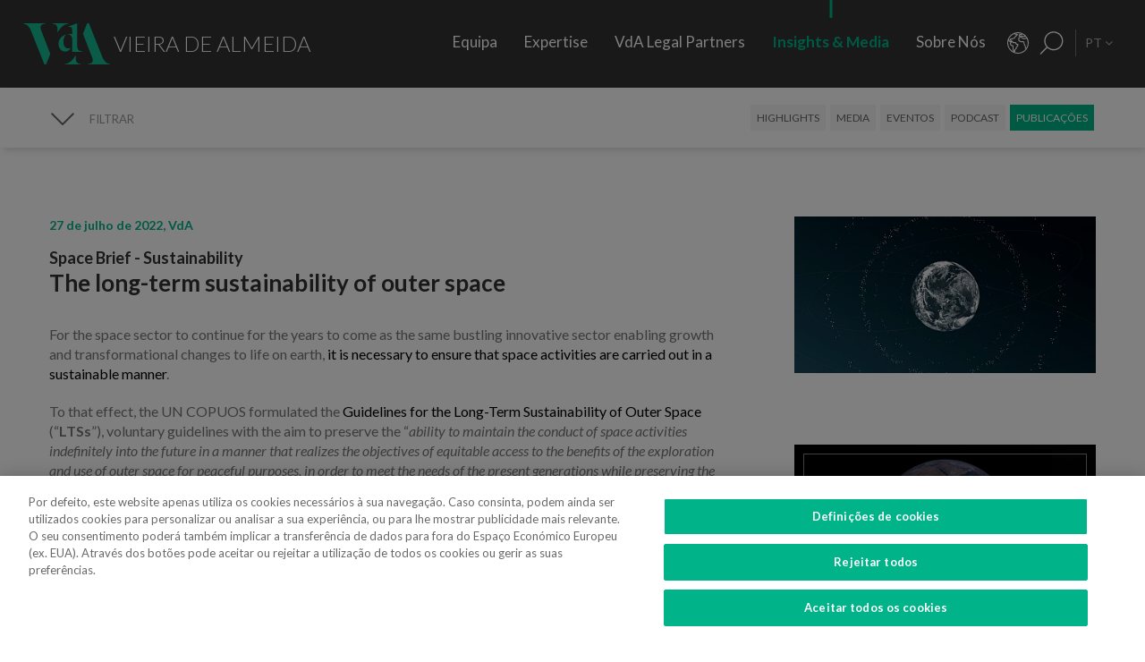

--- FILE ---
content_type: text/html; charset=utf-8
request_url: https://www.vda.pt/pt/publicacoes/insights/the-long-term-sustainability-of-outer-space/25062/
body_size: 31294
content:
<!DOCTYPE html>
<html xmlns="http://www.w3.org/1999/xhtml" xmlns:og="http://opengraphprotocol.org/schema/" xmlns:fb="http://www.facebook.com/2008/fbml" version="XHTML+RDFa 1.0" xml:lang="pt" isolang="pt-PT" lang="pt">
<head>
    <meta http-equiv="Content-Type" content="text/html; charset=utf-8" lang="pt-PT">
<title>The long-term sustainability of outer space - Publica&#xE7;&#xF5;es - Insights &amp; Media - Insights - VdA - Vieira de Almeida, Sociedade de Advogados</title>
<meta http-equiv="title" content="The long-term sustainability of outer space - Publica&#xE7;&#xF5;es - Insights &amp; Media - Insights - VdA - Vieira de Almeida, Sociedade de Advogados">
<meta name="description" content="For the space sector to continue for the years to come as the same bustling innovative sector enabling growth and transformational changes to life on earth, it is necessary to ensure that space...">
<meta name="keywords" content="The long-term sustainability of outer space, Insights, Insights &amp; Media, Publica&#xE7;&#xF5;es, vieira de Almeida, vda, direito, advogados, advogado, escrit&#xF3;rio de advocacia, consultoria, consultores, direito internacional, consultoria jur&#xED;dica, sociedade de advogados, sociedade advogados, porto, lisboa, portugal, algarve, portugal, angola, mo&#xE7;ambique, brasil, lei, leis, juridico, jur&#xED;dico, juridica, legal, associados, sociedade top, legal 500 portugal, iflr portugal, chambers Europe award Portugal, best lawyers Portugal, international tax review Portugal, Banc&#xE1;rio &amp; Financeiro, Con...">
<meta name="copyright" content="Copyright 2018 - 2026 &#xA9; VdA - Vieira de Almeida, Sociedade de Advogados. Created by Softway.">
<meta name="language" content="pt">
<meta name="viewport" content="width=device-width, initial-scale=1.0, maximum-scale=5">
<meta name="format-detection" content="telephone=no">
<meta http-equiv="X-UA-Compatible" content="IE=edge">
<meta name="theme-color" content="#ffffff">
<meta property="og:title" content="The long-term sustainability of outer space - Publica&#xE7;&#xF5;es - Insights &amp; Media - Insights - VdA - Vieira de Almeida, Sociedade de Advogados">
<meta property="og:site_name" content="VdA - Vieira de Almeida, Sociedade de Advogados">
<meta property="og:image" content="https://www.vda.pt/xms/img/1200x630/6c5f6/emM9VCZxPTkwJmY9anBnJmZsdHJbXT11c20/L08zbS8tME0zWnJTbS9hTTdTL3lWc051MEZNS1pLalNtLzR5NDQvcEptTXJSN20vYWtaS1NzMG5NU1QvYlJTc1hqSnIxYlNuM3NhdW03Wk1KWjBNRk03Y3NqVHNqdTdTbnNta1pLU3R6dGRrcg.jpg">
<meta property="og:image:width" content="1200">
<meta property="og:image:height" content="630">
<meta property="og:url" content="https://www.vda.pt/pt/publicacoes/insights/the-long-term-sustainability-of-outer-space/25062/">
<meta property="og:type" content="website">
<meta property="og:description" content="For the space sector to continue for the years to come as the same bustling innovative sector enabling growth and transformational changes to life on earth, it is necessary to ensure that space...">
<link rel="apple-touch-icon" sizes="120x120" href="/apple-touch-icon.png">
<link rel="icon" type="image/png" href="/favicon-32x32.png" sizes="32x32">
<link rel="icon" type="image/png" href="/favicon-16x16.png" sizes="16x16">
<link rel="manifest" href="/site.webmanifest">
<link rel="mask-icon" href="/safari-pinned-tab.svg" color="#5bbad5">
<meta name="msapplication-TileColor" content="#5bbad5">
<link rel="shortcut icon" type="image/x-icon" href="/favicon.ico">
<link rel="image_src" href="https://www.vda.pt/xms/img/1200x630/6c5f6/emM9VCZxPTkwJmY9anBnJmZsdHJbXT11c20/L08zbS8tME0zWnJTbS9hTTdTL3lWc051MEZNS1pLalNtLzR5NDQvcEptTXJSN20vYWtaS1NzMG5NU1QvYlJTc1hqSnIxYlNuM3NhdW03Wk1KWjBNRk03Y3NqVHNqdTdTbnNta1pLU3R6dGRrcg.jpg">
<link rel="canonical" href="https://www.vda.pt/pt/publicacoes/insights/the-long-term-sustainability-of-outer-space/25062/">
<link rel="alternate" hreflang="pt" href="https://www.vda.pt/pt/publicacoes/insights/the-long-term-sustainability-of-outer-space/25062/">
<link rel="alternate" hreflang="en" href="https://www.vda.pt/en/publications/insights/the-long-term-sustainability-of-outer-space/25062/">
<link rel="alternate" hreflang="fr" href="https://www.vda.pt/fr/publications/insights/the-long-term-sustainability-of-outer-space/25062/">

<!-- styles -->
<link rel="stylesheet" href="/assets/css/vendor.css?6606c4ec0ad388e371806cc95ce9999b8f851f60"/>
<link rel="stylesheet" href="/assets/css/main.css?6606c4ec0ad388e371806cc95ce9999b8f851f60"/>

<!-- Fonts -->
<link href="https://fonts.googleapis.com/css?family=Lato:300,400,400i,700" rel="stylesheet">

<script type="text/javascript">
    var sw_lang = 'PT';
</script>

<!-- Google Tag Manager Head -->
<!-- Google Tag Manager -->
<script>(function(w,d,s,l,i){w[l]=w[l]||[];w[l].push({'gtm.start':
            new Date().getTime(),event:'gtm.js'});var f=d.getElementsByTagName(s)[0],
        j=d.createElement(s),dl=l!='dataLayer'?'&l='+l:'';j.async=true;j.src=
        'https://www.googletagmanager.com/gtm.js?id='+i+dl;f.parentNode.insertBefore(j,f);
    })(window,document,'script','dataLayer','GTM-N6WXBKN');</script>
<!-- End Google Tag Manager -->
</head>

<body class="" data-menu="publications_insights" >

<!-- Google Tag Manager (noscript) -->
<noscript><iframe src="https://www.googletagmanager.com/ns.html?id=GTM-N6WXBKN"
                  height="0" width="0" style="display:none;visibility:hidden"></iframe></noscript>
<!-- End Google Tag Manager (noscript) -->



<div id="fw-main" class="">

        <header>
    <div class="navbar-fixed"></div>

    <div class="full-menu hidden-md hidden-lg">
        <div class="full-menu-container container-fixheight">

            <div class="row no-gutter">
                <div class="col-lg-12 col-md-12 col-sm-12 col-ms-12 col-xs-12">
                    <div class="full-main-menu fixheight">
                        <ul>
                            <li class=""><a href="/pt/equipa/">Equipa</a></li>
                            <li class=""><a href="/pt/expertise/">Expertise</a></li>
                            <li class=""><a href="/pt/vda-legal-partners/">VdA Legal Partners</a></li>
                            <li class="active"><a href="/pt/insights/">Insights & Media</a></li>
                            <li class=""><a href="/pt/sobre-nos/">Sobre Nós</a></li>
                            <li class=""><a href="/pt/contactos/">Contactos</a></li>
                            <li class=""><a href="/pt/junte-se-a-nos/">Junte-se a Nós</a></li>
                        </ul>
                    </div>
                </div>
            </div>

        </div>
        <div class="full-menu-highlights">
            <div class="">
                <div class="row">

                                            <div class="col-sm-4">
                            <a  href="https://www.fundacaovva.org/" target="_blank" data-sw-gtm-track="" data-sw-gtm-category="link" data-sw-gtm-action="click_link" data-sw-gtm-label="https://www.fundacaovva.org/|&#x2F;pt&#x2F;publicacoes&#x2F;insights&#x2F;the-long-term-sustainability-of-outer-space&#x2F;25062&#x2F;" class="thumbnail thumbnail-navbar">                            <div class="row no-gutter">

                                                                    <div class="col-md-3 hidden-sm">
                                        <div class="thumbnail-photo" style="background-image: url('https://www.vda.pt/xms/img/400x/7c154/cT05MCZmPXdlYnAmZmx0cltdPXVzbQ/L08zbS8tME0zWnJTbS9tTTdTczR5ejVzU3M0eXpRczR5NHkveXlzZWozUy9wM1pyU0ptc1JqM1MveXpzVHVKLVpLWmpzRFptS2pzRE1TTW5acy1Tc1pGM1NNLVpzVGpqN1NudHp0ZGty.webp');;"></div>
                                    </div>
                                
                                <div class="col-md-9">
                                    <div class="caption">
                                        <div class="logo-nav">
                                            <div class="brand brand-vva"></div>
                                        </div>
                                        <p>Educar para a cidadania</p>

                                        
                                    </div>
                                </div>
                            </div>
                            </a>                        </div>
                                            <div class="col-sm-4">
                            <a  href="http://www.vdacademia.pt/pt/" target="_blank" data-sw-gtm-track="" data-sw-gtm-category="link" data-sw-gtm-action="click_link" data-sw-gtm-label="http://www.vdacademia.pt/pt/|&#x2F;pt&#x2F;publicacoes&#x2F;insights&#x2F;the-long-term-sustainability-of-outer-space&#x2F;25062&#x2F;" class="thumbnail thumbnail-navbar">                            <div class="row no-gutter">

                                                                    <div class="col-md-3 hidden-sm">
                                        <div class="thumbnail-photo" style="background-image: url('https://www.vda.pt/xms/img/400x/c7a8e/cT05MCZmPXdlYnAmZmx0cltdPXVzbQ/L08zbS8tME0zWnJTbS9tTTdTczR5ejVzU3M0eXpRczR5NHkveXlzZWozUy9wM1pyU0ptc1JqM1MveTRzRC1ac1pLWi1TM01ac1RqajdTbnR6dGRrcg.webp');;"></div>
                                    </div>
                                
                                <div class="col-md-9">
                                    <div class="caption">
                                        <div class="logo-nav">
                                            <div class="brand brand-academia"></div>
                                        </div>
                                        <p>Promover a excel&ecirc;ncia, premiar o m&eacute;rito</p>

                                        
                                    </div>
                                </div>
                            </div>
                            </a>                        </div>
                                            <div class="col-sm-4">
                            <a  href="http://www.vdalumni.com/pt/" target="_blank" data-sw-gtm-track="" data-sw-gtm-category="link" data-sw-gtm-action="click_link" data-sw-gtm-label="http://www.vdalumni.com/pt/|&#x2F;pt&#x2F;publicacoes&#x2F;insights&#x2F;the-long-term-sustainability-of-outer-space&#x2F;25062&#x2F;" class="thumbnail thumbnail-navbar">                            <div class="row no-gutter">

                                                                    <div class="col-md-3 hidden-sm">
                                        <div class="thumbnail-photo" style="background-image: url('https://www.vda.pt/xms/img/400x/029bd/cT05MCZmPXdlYnAmZmx0cltdPXVzbQ/L08zbS8tME0zWnJTbS9tTTdTczR5ejVzU3M0eXpRczR5NHkveXlzZWozUy9wM1pyU0ptc1JqM1MveW9zRC1ac1pGdTNKTXNUamo3U250enRka3I.webp');;"></div>
                                    </div>
                                
                                <div class="col-md-9">
                                    <div class="caption">
                                        <div class="logo-nav">
                                            <div class="brand brand-alumni"></div>
                                        </div>
                                        <p>Mantemo-nos pr&oacute;ximos</p>

                                        
                                    </div>
                                </div>
                            </div>
                            </a>                        </div>
                    
                </div>
            </div>

        </div>
    </div>

    <nav class="navbar navbar-fixed-top">

        <div class="dropdown-hitarea">
                        <div class="dropdown-container" id="dropdown-people">
    <div class="dropdown-content">

        <div class="search-form container-fixheight">

            <div class="row search-page-top">
                <div class="col-sm-4">
                    <div class="fixheight dropdown-border-right">
                        <div class="content-dropdown">
                            <h4>+330 advogados numa equipa de <strong>550 profissionais</strong> presente em <strong>8 jurisdi&ccedil;&otilde;es</strong></h4>
                        </div>
                    </div>
                </div>
                <div class="col-sm-4">
                    <div class="fixheight">
                        <div class="content-dropdown">

                            <div class="search-form-page-top">
                                <h4 class="dropdown-title uppercase">Procurar</h4>

                                <div class="form-group input-search">

                                    <select class="form-control selectautocomplete" id="dropdown-select-team" data-selectautocomplete="search-by-team" data-default-text="Nome">
                                        <option value="">Nome</option>

                                        <optgroup label="">
                                                                                            <option value="27771" data-param-cargo="Sócio Internacional*">Ant&oacute;nio Caxito Marques</option>
                                                                                            <option value="27770" data-param-cargo="Sócio Internacional*">Jo&atilde;o Manuel Louren&ccedil;o</option>
                                                                                            <option value="27716" data-param-cargo="Sócia Internacional*">Raquel Louren&ccedil;o</option>
                                                                                            <option value="27712" data-param-cargo="Sócia Internacional*">Djamila Pinto de Andrade</option>
                                                                                            <option value="27713" data-param-cargo="Head of Office | Angola">Emanuela Vunge</option>
                                                                                            <option value="27315" data-param-cargo="Sócio Internacional*">Ant&oacute;nio Penelas</option>
                                                                                            <option value="221" data-param-cargo="Sócia">Teresa Empis Falc&atilde;o</option>
                                                                                            <option value="8992" data-param-cargo="Sócio">Am&eacute;rico Oliveira Fragoso</option>
                                                                                            <option value="177" data-param-cargo="Sócia">Benedita Gon&ccedil;alves</option>
                                                                                            <option value="27299" data-param-cargo="Head of Office | Brasil">Fernando Prado Ferreira</option>
                                                                                            <option value="103" data-param-cargo="Sócia">Francisca Paulouro</option>
                                                                                            <option value="26389" data-param-cargo="Head of Office | Moçambique">Guilherme Daniel</option>
                                                                                            <option value="24377" data-param-cargo="Sócia">Assun&ccedil;&atilde;o Cristas</option>
                                                                                            <option value="82" data-param-cargo="Sócio">Ant&oacute;nio de Magalh&atilde;es Cardoso</option>
                                                                                            <option value="69" data-param-cargo="Sócio">Tiago Marreiros Moreira</option>
                                                                                            <option value="181" data-param-cargo="Sócio">Francisco Cabral Matos</option>
                                                                                            <option value="11778" data-param-cargo="Sócio">Miguel Marques dos Santos</option>
                                                                                            <option value="183" data-param-cargo="Sócio">Jo&atilde;o Riscado Rapoula</option>
                                                                                            <option value="12354" data-param-cargo="Sócia">Lisa Ventura Lopes</option>
                                                                                            <option value="8078" data-param-cargo="Sócia">Marta Alves Vieira</option>
                                                                                            <option value="24033" data-param-cargo="Sócio">Manuel Cavaleiro Brand&atilde;o</option>
                                                                                            <option value="93" data-param-cargo="Sócio">Paulo Pinheiro</option>
                                                                                            <option value="8771" data-param-cargo="Sócio">Andr&eacute; Gaspar Martins</option>
                                                                                            <option value="79" data-param-cargo="Sócia">Ana Marta Castro</option>
                                                                                            <option value="94" data-param-cargo="Sócio">Pedro Ferreirinha</option>
                                                                                            <option value="91" data-param-cargo="Sócio">Manuel Prot&aacute;sio</option>
                                                                                            <option value="87" data-param-cargo="Senior Partner">Jo&atilde;o Vieira de Almeida</option>
                                                                                            <option value="10550" data-param-cargo="Sócio">Paulo Trindade Costa</option>
                                                                                            <option value="99" data-param-cargo="Sócia">Cl&aacute;udia Cruz Almeida</option>
                                                                                            <option value="8964" data-param-cargo="Sócio">Jorge Bleck</option>
                                                                                            <option value="227" data-param-cargo="Sócio">Jo&atilde;o Soares Franco</option>
                                                                                            <option value="67" data-param-cargo="Sócio">Paulo Olavo Cunha</option>
                                                                                            <option value="92" data-param-cargo="Sócio">Frederico Gon&ccedil;alves Pereira</option>
                                                                                            <option value="9110" data-param-cargo="Sócia">Carla Gon&ccedil;alves Borges </option>
                                                                                            <option value="25903" data-param-cargo="Sócia">Mariana Fran&ccedil;a Gouveia</option>
                                                                                            <option value="132" data-param-cargo="Managing Partner">Paula Gomes Freire</option>
                                                                                            <option value="90" data-param-cargo="Sócio">Pedro Cassiano Santos</option>
                                                                                            <option value="11554" data-param-cargo="Sócio">Pedro Corr&ecirc;a de Oliveira</option>
                                                                                            <option value="24036" data-param-cargo="Sócio">Jo&atilde;o Velez de Lima</option>
                                                                                            <option value="84" data-param-cargo="Sócia">Benedita Aires</option>
                                                                                            <option value="7480" data-param-cargo="Sócio">Carlos Couto</option>
                                                                                            <option value="140" data-param-cargo="Sócio">Rodrigo Esteves de Oliveira</option>
                                                                                            <option value="85" data-param-cargo="Sócio Fundador">Vasco Vieira de Almeida</option>
                                                                                            <option value="77" data-param-cargo="Sócia">Ana Lu&iacute;s de Sousa</option>
                                                                                            <option value="9109" data-param-cargo="Sócio">Miguel Pinto Cardoso</option>
                                                                                            <option value="98" data-param-cargo="Sócia">Catarina Pinto Correia</option>
                                                                                            <option value="24504" data-param-cargo="Sócio">Francisco S&aacute; Carneiro</option>
                                                                                            <option value="72" data-param-cargo="Sócia">Helena Vaz Pinto</option>
                                                                                            <option value="12382" data-param-cargo="Sócia">Maria Cunha Matos</option>
                                                                                            <option value="24034" data-param-cargo="Sócia">Maria da Concei&ccedil;&atilde;o Caba&ccedil;os</option>
                                                                                            <option value="152" data-param-cargo="Sócia">Sofia Bobone</option>
                                                                                            <option value="107" data-param-cargo="Sócio">Hugo Moredo Santos</option>
                                                                                            <option value="248" data-param-cargo="Sócia">Isabel Gi&atilde;o de Andrade</option>
                                                                                            <option value="10548" data-param-cargo="Sócio">Jo&atilde;o Afonso Fialho</option>
                                                                                            <option value="10561" data-param-cargo="Sócio">Jos&eacute; Miguel Oliveira</option>
                                                                                            <option value="114" data-param-cargo="Sócio">Joaquim Pedro Lampreia</option>
                                                                                            <option value="24035" data-param-cargo="Sócio">Miguel C. Reis</option>
                                                                                            <option value="7520" data-param-cargo="Sócio">Jos&eacute; Pedro Fazenda Martins</option>
                                                                                            <option value="121" data-param-cargo="Sócia">Magda Cocco</option>
                                                                                            <option value="95" data-param-cargo="Sócio">Fernando Resina da Silva</option>
                                                                                            <option value="89" data-param-cargo="Sócia">Margarida Couto</option>
                                                                                            <option value="163" data-param-cargo="Sócia">In&ecirc;s Antas de Barros</option>
                                                                                            <option value="165" data-param-cargo="Sócio">Tiago Bessa</option>
                                                                                            <option value="136" data-param-cargo="Sócio">Ricardo Bordalo Junqueiro</option>
                                                                                            <option value="88" data-param-cargo="Sócio">Nuno Ruiz</option>
                                                                                            <option value="133" data-param-cargo="Sócio">Paulo de Barros Baptista</option>
                                                                                            <option value="11485" data-param-cargo="Sócio">Pedro Pereira Coutinho</option>
                                                                                            <option value="10551" data-param-cargo="Sócio">Raul Mota Cerveira</option>
                                                                                            <option value="135" data-param-cargo="Sócio">Pedro Sim&otilde;es Coelho</option>
                                                                                            <option value="142" data-param-cargo="Sócia">Sofia Ribeiro Branco</option>
                                                                                            <option value="271" data-param-cargo="Sócia">Joana Bernardo</option>
                                                                                            <option value="176" data-param-cargo="Sócio">Tiago Correia Moreira</option>
                                                                                            <option value="96" data-param-cargo="Sócia">Vanda Casc&atilde;o</option>
                                                                                            <option value="26722" data-param-cargo="Of Counsel">Ana Perestrelo de Oliveira </option>
                                                                                            <option value="25247" data-param-cargo="Of Counsel">Miguel Ventura</option>
                                                                                            <option value="54" data-param-cargo="Of Counsel">Orlando Vogler Guin&eacute;</option>
                                                                                            <option value="141" data-param-cargo="Of Counsel">Sofia Barata</option>
                                                                                            <option value="24802" data-param-cargo="Diretora de Talento">Susana Miranda</option>
                                                                                            <option value="267" data-param-cargo="Diretor VdA Legal Partners">Jo&atilde;o Mayer Moreira</option>
                                                                                            <option value="20227" data-param-cargo="Diretora de Negócio & Conhecimento">Margarida Sarago&ccedil;a</option>
                                                                                            <option value="127" data-param-cargo="Diretora de Corporate Affairs">Matilde Horta e Costa</option>
                                                                                            <option value="20228" data-param-cargo="Diretor Financeiro">Pedro Pinto Coelho</option>
                                                                                            <option value="20235" data-param-cargo="Diretor de Tecnologia">Rui Alves</option>
                                                                                            <option value="100" data-param-cargo="Senior Counsel">Concei&ccedil;&atilde;o Gamito</option>
                                                                                            <option value="139" data-param-cargo="Senior Counsel">Rita Marques</option>
                                                                                            <option value="10572" data-param-cargo="Senior Counsel">Susana Almeida Brand&atilde;o</option>
                                                                                            <option value="144" data-param-cargo="Senior Counsel">Teresa Pit&ocirc;rra</option>
                                                                                            <option value="20232" data-param-cargo="Consultora Sénior">Alexandra Justo</option>
                                                                                            <option value="73" data-param-cargo="General Counsel">Alexandra Resina da Silva</option>
                                                                                            <option value="28079" data-param-cargo="Consultora Júnior">Aline Louren&ccedil;o</option>
                                                                                            <option value="21320" data-param-cargo="Associada">Ana Azevedo Pinto</option>
                                                                                            <option value="75" data-param-cargo="Consultora Principal">Ana Falc&atilde;o Afonso</option>
                                                                                            <option value="26229" data-param-cargo="Associada Coordenadora e Pro Bono Manager">Ana Festas Henriques</option>
                                                                                            <option value="11630" data-param-cargo="Associada Sénior">Ana Isabel Lopes</option>
                                                                                            <option value="26682" data-param-cargo="Associado Coordenador">Andr&eacute; Marques Piteira</option>
                                                                                            <option value="26057" data-param-cargo="Associada">Andreia Mendes Marouvo</option>
                                                                                            <option value="23236" data-param-cargo="Associada Sénior">Andreia Oliveira Ferreira </option>
                                                                                            <option value="21323" data-param-cargo="Associada">Andreia Vidal Tam</option>
                                                                                            <option value="26066" data-param-cargo="Associado">Ant&oacute;nio Aguiar Cort&ecirc;s</option>
                                                                                            <option value="21315" data-param-cargo="Associado">Ant&oacute;nio Santos e Silva</option>
                                                                                            <option value="12429" data-param-cargo="Associado Sénior">Artur de Bragan&ccedil;a Teixeira</option>
                                                                                            <option value="26463" data-param-cargo="Associada">Beatriz Bai&atilde;o do Nascimento</option>
                                                                                            <option value="26790" data-param-cargo="Associada">Beatriz Dias </option>
                                                                                            <option value="21336" data-param-cargo="Associada Sénior">Beatriz Duarte Santos</option>
                                                                                            <option value="26067" data-param-cargo="Associada">Beatriz Neto</option>
                                                                                            <option value="12430" data-param-cargo="Associada Sénior">Beatriz Pereira da Silva</option>
                                                                                            <option value="26075" data-param-cargo="Associada">Beatriz Queiroga Pereira</option>
                                                                                            <option value="26072" data-param-cargo="Associada">Beatriz Velez Nunes</option>
                                                                                            <option value="25086" data-param-cargo="Associado">Bernardo Borges de Almeida</option>
                                                                                            <option value="26055" data-param-cargo="Associado">Bernardo N&uacute;ncio</option>
                                                                                            <option value="25930" data-param-cargo="Associada Sénior">Betyna Jaques</option>
                                                                                            <option value="24968" data-param-cargo="Associado Sénior">Bruno de Z&ecirc;zere Barradas </option>
                                                                                            <option value="23873" data-param-cargo="Associada">Caetana Pinto Basto</option>
                                                                                            <option value="26026" data-param-cargo="Associado">Caio de Mello Ferreira</option>
                                                                                            <option value="11271" data-param-cargo="Associada Sénior">Carolina Cordeiro dos Santos</option>
                                                                                            <option value="26059" data-param-cargo="Associada">Carolina Telles Ferreira</option>
                                                                                            <option value="12570" data-param-cargo="Associada">Carolina Tita Maur&iacute;cio</option>
                                                                                            <option value="20370" data-param-cargo="Associada Sénior">Carolina Vaza</option>
                                                                                            <option value="10571" data-param-cargo="Associada Coordenadora">Catarina Carvalho Cunha</option>
                                                                                            <option value="11086" data-param-cargo="Associada Coordenadora">Catarina Coimbra</option>
                                                                                            <option value="23992" data-param-cargo="Associada">Catarina Salgado e Castro</option>
                                                                                            <option value="25203" data-param-cargo="Associado">Chen Chen</option>
                                                                                            <option value="7405" data-param-cargo="Associada Coordenadora">Cl&aacute;udia Coutinho da Costa </option>
                                                                                            <option value="26076" data-param-cargo="Associada">Constan&ccedil;a Figueiredo Videira</option>
                                                                                            <option value="9344" data-param-cargo="Associada Coordenadora">Cristina Melo Miranda</option>
                                                                                            <option value="23910" data-param-cargo="Associado Coordenador">Daniel Bettega Proen&ccedil;a de Carvalho </option>
                                                                                            <option value="11400" data-param-cargo="Associado Coordenador">David Paula</option>
                                                                                            <option value="26058" data-param-cargo="Associado">Diogo Gambini Neves</option>
                                                                                            <option value="21379" data-param-cargo="Associado Sénior">Domingos Freire de Andrade</option>
                                                                                            <option value="26086" data-param-cargo="Associada">Eduarda Pereira In&aacute;cio</option>
                                                                                            <option value="22424" data-param-cargo="Associado">Eduardo Moita</option>
                                                                                            <option value="20362" data-param-cargo="Associada">Filipa Baeta</option>
                                                                                            <option value="11447" data-param-cargo="Senior Counsel">Filipe de Vasconcelos Fernandes</option>
                                                                                            <option value="11431" data-param-cargo="Associada Sénior">Francisca C&eacute;sar Machado</option>
                                                                                            <option value="25494" data-param-cargo="Associada Sénior">Francisca de Landerset </option>
                                                                                            <option value="8245" data-param-cargo="Associado Sénior">Francisco Mendon&ccedil;a e Moura</option>
                                                                                            <option value="21554" data-param-cargo="Associado Sénior">Francisco Salvador Barradas</option>
                                                                                            <option value="28092" data-param-cargo="Consultor Principal">Francisco Silva Santos</option>
                                                                                            <option value="22426" data-param-cargo="Associado">Francisco Sousa-Pinto</option>
                                                                                            <option value="23880" data-param-cargo="Associado">Gon&ccedil;alo Mesquita Ferreira</option>
                                                                                            <option value="25160" data-param-cargo="Associado">Gon&ccedil;alo Pacheco Vilela</option>
                                                                                            <option value="27491" data-param-cargo="Associado Sénior">Gon&ccedil;alo Teixeira da Silva</option>
                                                                                            <option value="24257" data-param-cargo="International Adviser">Gon&ccedil;alo Versos Rold&atilde;o </option>
                                                                                            <option value="25172" data-param-cargo="Associado">Guilherme Oliveira e Costa </option>
                                                                                            <option value="164" data-param-cargo="Consultora Principal">Helena Correia Mendon&ccedil;a</option>
                                                                                            <option value="20337" data-param-cargo="Associada">Helena Manoel Viana</option>
                                                                                            <option value="21316" data-param-cargo="Associado">Henrique Ferreirinha Baptista</option>
                                                                                            <option value="25173" data-param-cargo="Associado Sénior">Hugo Leonardo </option>
                                                                                            <option value="20701" data-param-cargo="Senior International Adviser">Iakovina Kindylidi</option>
                                                                                            <option value="25982" data-param-cargo="Associado Sénior">I&ntilde;aki Carrera</option>
                                                                                            <option value="25175" data-param-cargo="Associada">In&ecirc;s Cavaco </option>
                                                                                            <option value="23882" data-param-cargo="Associada">In&ecirc;s Correia</option>
                                                                                            <option value="21319" data-param-cargo="Associada">In&ecirc;s Freire da Veiga</option>
                                                                                            <option value="26062" data-param-cargo="Associada">In&ecirc;s Machado Godinho</option>
                                                                                            <option value="27180" data-param-cargo="Associada Coordenadora">In&ecirc;s Maltez Fernandes</option>
                                                                                            <option value="21327" data-param-cargo="Associada">In&ecirc;s Melo</option>
                                                                                            <option value="25782" data-param-cargo="Associada">In&ecirc;s Morgado Mada&iacute;l</option>
                                                                                            <option value="188" data-param-cargo="Associada Coordenadora">In&ecirc;s Perestrello</option>
                                                                                            <option value="8761" data-param-cargo="Associada Coordenadora">In&ecirc;s Sotto Mayor</option>
                                                                                            <option value="20343" data-param-cargo="Associada Sénior">In&ecirc;s Villar</option>
                                                                                            <option value="20263" data-param-cargo="Associada Sénior">Joana Campos e Matos</option>
                                                                                            <option value="21103" data-param-cargo="Coordenadora de Knowledge Management">Joana Mascarenhas</option>
                                                                                            <option value="184" data-param-cargo="Associada Coordenadora">Joana Neves</option>
                                                                                            <option value="10588" data-param-cargo="Consultora Principal">Joana Pacheco</option>
                                                                                            <option value="26385" data-param-cargo="Associada Sénior">Joana Pratas Lu&iacute;s </option>
                                                                                            <option value="12579" data-param-cargo="Associada Sénior">Joana Reis Barata</option>
                                                                                            <option value="26051" data-param-cargo="Associada">Joana Santos</option>
                                                                                            <option value="20531" data-param-cargo="Associada Coordenadora">Joana Sequeira</option>
                                                                                            <option value="264" data-param-cargo="Associada Coordenadora">Joana Silva Leal</option>
                                                                                            <option value="11439" data-param-cargo="Associado Sénior">Jo&atilde;o de Ara&uacute;jo Ferraz</option>
                                                                                            <option value="25136" data-param-cargo="Associado">Jo&atilde;o Maria Oliveira</option>
                                                                                            <option value="27691" data-param-cargo="Associado">Jorge Maria Montenegro</option>
                                                                                            <option value="232" data-param-cargo="Associado Coordenador">Jos&eacute; Fernando Barata</option>
                                                                                            <option value="25147" data-param-cargo="Associado">Jos&eacute; Maria Vilela</option>
                                                                                            <option value="26150" data-param-cargo="Associado Sénior">Jos&eacute; M&aacute;rio Barreto</option>
                                                                                            <option value="25369" data-param-cargo="Associado Sénior">Jos&eacute; Miguel Carracho</option>
                                                                                            <option value="23149" data-param-cargo="Associado Sénior">Jos&eacute; Miguel Vitorino </option>
                                                                                            <option value="24340" data-param-cargo="Associado Sénior">J&uacute;lio Ven&acirc;ncio </option>
                                                                                            <option value="20969" data-param-cargo="International Adviser">Laura Sarmento</option>
                                                                                            <option value="25152" data-param-cargo="Consultora">Leonor Melo Ribeiro</option>
                                                                                            <option value="27220" data-param-cargo="International Adviser">Lu&iacute;sa Moreira</option>
                                                                                            <option value="27099" data-param-cargo="Associada Sénior">Lu&iacute;sa Rebelo Cima</option>
                                                                                            <option value="23508" data-param-cargo="Associada">Madalena Cid Gon&ccedil;alves </option>
                                                                                            <option value="20339" data-param-cargo="Associada">Madalena Reynolds</option>
                                                                                            <option value="27880" data-param-cargo="Associada">Mafalda Est&aacute;cio</option>
                                                                                            <option value="26551" data-param-cargo="Associada Coordenadora">Mafalda Rodrigues Branco</option>
                                                                                            <option value="9380" data-param-cargo="Associado Coordenador">Marco Caldeira</option>
                                                                                            <option value="25157" data-param-cargo="Associada">Margarida Bello Dias</option>
                                                                                            <option value="22525" data-param-cargo="Associada">Margarida Campelo</option>
                                                                                            <option value="12859" data-param-cargo="Associada Sénior">Margarida Figueiredo Barreto</option>
                                                                                            <option value="28254" data-param-cargo="Associada">Margarida Vidal Sampaio</option>
                                                                                            <option value="25246" data-param-cargo="Associada">Maria Afra </option>
                                                                                            <option value="10573" data-param-cargo="Consultora Principal">Maria Ara&uacute;jo</option>
                                                                                            <option value="27825" data-param-cargo="Associada">Maria Beatriz Camoez Tac&atilde;o</option>
                                                                                            <option value="8703" data-param-cargo="Associada Coordenadora">Maria Carrilho</option>
                                                                                            <option value="276" data-param-cargo="Associada Coordenadora">Maria de Lurdes Gon&ccedil;alves</option>
                                                                                            <option value="23887" data-param-cargo="Associada">Maria do Carmo Mota</option>
                                                                                            <option value="12152" data-param-cargo="Associada Coordenadora">Maria Leonor Piconez</option>
                                                                                            <option value="22422" data-param-cargo="Associada">Maria Sales Lu&iacute;s</option>
                                                                                            <option value="22405" data-param-cargo="Associada">Maria Stock da Cunha</option>
                                                                                            <option value="25144" data-param-cargo="Associada">Mariana Pinto Monteiro </option>
                                                                                            <option value="26787" data-param-cargo="Associada">Mariana Portela</option>
                                                                                            <option value="25146" data-param-cargo="Associada">Mariana Vicente</option>
                                                                                            <option value="12767" data-param-cargo="Associada Sénior">Marina Costa Cabral</option>
                                                                                            <option value="26783" data-param-cargo="International Adviser">Marizeth Vicente</option>
                                                                                            <option value="27221" data-param-cargo="Associada">Marta Gomes Rosa</option>
                                                                                            <option value="126" data-param-cargo="Head of Knowledge Integration">Marta Magalh&atilde;es Cardoso</option>
                                                                                            <option value="23875" data-param-cargo="Associada">Marta Maia </option>
                                                                                            <option value="23883" data-param-cargo="Associada">Marta Pita da Silva</option>
                                                                                            <option value="21317" data-param-cargo="Associada Sénior">Marta Stock da Cunha</option>
                                                                                            <option value="20320" data-param-cargo="Associado Sénior">Martim van Zeller Bettencourt</option>
                                                                                            <option value="10272" data-param-cargo="Associada Coordenadora">Matilde L&iacute;bano Monteiro</option>
                                                                                            <option value="27700" data-param-cargo="Associada">Matilde Silveira Rodrigues</option>
                                                                                            <option value="24039" data-param-cargo="Associado Coordenador">Miguel Gonzalez Amado</option>
                                                                                            <option value="11402" data-param-cargo="Associado Sénior">Miguel Louren&ccedil;o e Silva</option>
                                                                                            <option value="20294" data-param-cargo="Coordenadora de Qualidade & Inovação">Muriel Faden da Silva</option>
                                                                                            <option value="23868" data-param-cargo="Associada">Nadine Gomes</option>
                                                                                            <option value="24969" data-param-cargo="Consultora">Natalia Fedorova </option>
                                                                                            <option value="22420" data-param-cargo="Associada">N&iacute;dia Rebelo</option>
                                                                                            <option value="26056" data-param-cargo="Associado">Nuno Brochado de Agarez</option>
                                                                                            <option value="25158" data-param-cargo="Associada">Patr&iacute;cia Branco Panta</option>
                                                                                            <option value="24980" data-param-cargo="Associada">Patr&iacute;cia Lemos Peixoto </option>
                                                                                            <option value="23845" data-param-cargo="Associada">Patr&iacute;cia Nunes Mesquita </option>
                                                                                            <option value="25128" data-param-cargo="Associado">Paulo de Botton</option>
                                                                                            <option value="26071" data-param-cargo="Associado">Pedro Brinkmann Cardoso</option>
                                                                                            <option value="21383" data-param-cargo="Associado">Pedro da Palma Gon&ccedil;alves</option>
                                                                                            <option value="23923" data-param-cargo="Associado Coordenador">Pedro Duarte Batista </option>
                                                                                            <option value="24042" data-param-cargo="Consultor Principal">Pedro Ferreira de Sousa</option>
                                                                                            <option value="8835" data-param-cargo="Associado Coordenador">Pedro Fontes</option>
                                                                                            <option value="10725" data-param-cargo="Associado Coordenador">Pedro Morais Vaz</option>
                                                                                            <option value="7410" data-param-cargo="Associado Coordenador">Pedro Pires Fernandes</option>
                                                                                            <option value="20971" data-param-cargo="Associada Sénior">Philippa Soares Franco</option>
                                                                                            <option value="11403" data-param-cargo="Associada Sénior">Raquel Fraz&atilde;o Vaz</option>
                                                                                            <option value="8956" data-param-cargo="Consultor Principal">Ricardo Filipe Costa</option>
                                                                                            <option value="27900" data-param-cargo="Associada">Rita Bastos Ramalho</option>
                                                                                            <option value="23879" data-param-cargo="Associada">Rita Costa Lima</option>
                                                                                            <option value="24835" data-param-cargo="Associada">Rita Gomes Moreira </option>
                                                                                            <option value="138" data-param-cargo="Consultora Principal">Rita Magalh&atilde;es</option>
                                                                                            <option value="25154" data-param-cargo="Associada">Rita Para&iacute;so</option>
                                                                                            <option value="11432" data-param-cargo="Associada Sénior">Rita Pereira de Abreu</option>
                                                                                            <option value="21321" data-param-cargo="Associada">Rita Rocha</option>
                                                                                            <option value="24745" data-param-cargo="Associada">Rita Serpa Viana</option>
                                                                                            <option value="20344" data-param-cargo="Associada Sénior">Rita Sim&atilde;o Lu&iacute;s</option>
                                                                                            <option value="25618" data-param-cargo="Associada">Rita Tenreiro Ramos </option>
                                                                                            <option value="26287" data-param-cargo="Associado Sénior">Rodrigo Lobo Machado</option>
                                                                                            <option value="25151" data-param-cargo="Associado">Rodrigo Pacheco Bettencourt</option>
                                                                                            <option value="12591" data-param-cargo="Associado Sénior">Rui Diniz Miquelis</option>
                                                                                            <option value="21170" data-param-cargo="Associado Sénior">Rui Gordete Almeida</option>
                                                                                            <option value="26878" data-param-cargo="Consultora Principal">Ruth Jesus </option>
                                                                                            <option value="24038" data-param-cargo="Associada Coordenadora">Salom&eacute; Corte-Real</option>
                                                                                            <option value="24746" data-param-cargo="Associada">Sara Arnaud </option>
                                                                                            <option value="27104" data-param-cargo="Consultora">Sara Pinto Ferreira</option>
                                                                                            <option value="9021" data-param-cargo="Associado Coordenador">Sebasti&atilde;o Nogueira</option>
                                                                                            <option value="26819" data-param-cargo="Associada">Sofia Barbosa Pi&ccedil;arra</option>
                                                                                            <option value="23877" data-param-cargo="Associada">Sofia Barros Cortez </option>
                                                                                            <option value="23681" data-param-cargo="Associada">Sofia d&#039;Orey Rodrigues </option>
                                                                                            <option value="26063" data-param-cargo="Associada">Sofia Martinho Padr&atilde;o</option>
                                                                                            <option value="10650" data-param-cargo="Associada Sénior">Soraia Ussene</option>
                                                                                            <option value="10578" data-param-cargo="Head of Office | Cabo Verde">Sumila Santos</option>
                                                                                            <option value="23911" data-param-cargo="Associada Sénior">Teresa Ferr&atilde;o </option>
                                                                                            <option value="25129" data-param-cargo="Associada">Teresa Prates Fernandes</option>
                                                                                            <option value="25842" data-param-cargo="Associada">Teresa Resende Neiva</option>
                                                                                            <option value="7687" data-param-cargo="Associada Coordenadora">Teresa Teixeira Mota</option>
                                                                                            <option value="8243" data-param-cargo="Associada Coordenadora">Teresa T&ouml;nnies</option>
                                                                                            <option value="12594" data-param-cargo="Associado Sénior">Tiago de Oliveira</option>
                                                                                            <option value="25130" data-param-cargo="Associado">Tiago Peyroteo</option>
                                                                                            <option value="24601" data-param-cargo="Head of Office | Timor-Leste">Tom&aacute;s Cabral Anuncia&ccedil;&atilde;o </option>
                                                                                            <option value="27961" data-param-cargo="Consultor Júnior">Tom&aacute;s Le Terrien Fragoso</option>
                                                                                            <option value="49" data-param-cargo="Associada Coordenadora">Vanessa Cardoso Pires</option>
                                                                                            <option value="25046" data-param-cargo="Associado">Vasco Costa Santos </option>
                                                                                            <option value="25133" data-param-cargo="Associado">Vasco Garcia</option>
                                                                                            <option value="26052" data-param-cargo="Associada">Ver&ocirc;nica Jalowitzki de Quadros</option>
                                                                                            <option value="24041" data-param-cargo="Associado Sénior">V&iacute;tor Loureiro e Silva</option>
                                                                                            <option value="27991" data-param-cargo="Estagiária">Ana Francisca Ribeiro</option>
                                                                                            <option value="27998" data-param-cargo="Estagiária">Ana Jo&atilde;o Tavares</option>
                                                                                            <option value="26904" data-param-cargo="Estagiária">Ana Sofia Alcaide</option>
                                                                                            <option value="28029" data-param-cargo="Estagiária">Beatriz Salgueiro Esteves</option>
                                                                                            <option value="27904" data-param-cargo="Estagiária">Carlota Carvalho</option>
                                                                                            <option value="26854" data-param-cargo="Estagiária">Carlota Tra&ccedil;a </option>
                                                                                            <option value="26908" data-param-cargo="Estagiária">Catarina Andrade</option>
                                                                                            <option value="26897" data-param-cargo="Estagiária">Catarina Fragoso Neto</option>
                                                                                            <option value="26898" data-param-cargo="Estagiária">Constan&ccedil;a Louren&ccedil;o</option>
                                                                                            <option value="26905" data-param-cargo="Estagiária">Elizabeth Sebasti&atilde;o</option>
                                                                                            <option value="27994" data-param-cargo="Estagiária">Francisca Machado Almeida</option>
                                                                                            <option value="26061" data-param-cargo="Estagiário">Francisco Lencastre Torres</option>
                                                                                            <option value="26053" data-param-cargo="Estagiário">Francisco Resina da Silva</option>
                                                                                            <option value="26969" data-param-cargo="Estagiário">Frederico Saldanha Arouca</option>
                                                                                            <option value="28000" data-param-cargo="Estagiária">In&ecirc;s de Meneses</option>
                                                                                            <option value="26967" data-param-cargo="Estagiária">In&ecirc;s Fernandez Gon&ccedil;alves Pereira</option>
                                                                                            <option value="27905" data-param-cargo="Estagiária">Isabel Fernandes Ventura</option>
                                                                                            <option value="27970" data-param-cargo="Estagiária">Joana de Simas Leite</option>
                                                                                            <option value="27995" data-param-cargo="Estagiária">Joana Vasconcelos Peixinho</option>
                                                                                            <option value="26981" data-param-cargo="Estagiário">Jo&atilde;o Artur Magalh&atilde;es da Cunha</option>
                                                                                            <option value="26911" data-param-cargo="Estagiário">Jo&atilde;o Avides Moreira </option>
                                                                                            <option value="25140" data-param-cargo="Estagiário">Jo&atilde;o Bak Gordon</option>
                                                                                            <option value="27950" data-param-cargo="Estagiário">Jos&eacute; Maria Gallego </option>
                                                                                            <option value="27962" data-param-cargo="Estagiária">Laura Bonita Ribeirinho</option>
                                                                                            <option value="28027" data-param-cargo="Estagiária">Leonor Castela Santos</option>
                                                                                            <option value="26912" data-param-cargo="Estagiário">Lu&iacute;s Almeida Sequeira</option>
                                                                                            <option value="26968" data-param-cargo="Estagiária">Margarida Ant&atilde;o Rodrigues</option>
                                                                                            <option value="26963" data-param-cargo="Estagiária">Margarida Rocha Pires</option>
                                                                                            <option value="26983" data-param-cargo="Estagiária">Maria Arzileiro</option>
                                                                                            <option value="27976" data-param-cargo="Estagiária">Maria do Carmo Ghirardi</option>
                                                                                            <option value="27964" data-param-cargo="Estagiária">Marta Mimoso Ruiz</option>
                                                                                            <option value="26976" data-param-cargo="Estagiária">Matilde Gigante</option>
                                                                                            <option value="27983" data-param-cargo="Estagiária">Matilde Laborinho</option>
                                                                                            <option value="26909" data-param-cargo="Estagiária">Nat&aacute;lia Quintela Robalo</option>
                                                                                            <option value="26899" data-param-cargo="Estagiária">Ot&iacute;lia Chima</option>
                                                                                            <option value="26985" data-param-cargo="Estagiária">Patr&iacute;cia Figueira Rom&atilde;o</option>
                                                                                            <option value="26065" data-param-cargo="Estagiária">Patr&iacute;cia Macieira</option>
                                                                                            <option value="27965" data-param-cargo="Estagiária">Paula Filipa Vieira</option>
                                                                                            <option value="27951" data-param-cargo="Estagiário">Pedro Galveia da Silva</option>
                                                                                            <option value="26907" data-param-cargo="Estagiário">Pedro Vera</option>
                                                                                            <option value="27954" data-param-cargo="Estagiária">Raquel Sim&otilde;es Mendes</option>
                                                                                            <option value="27980" data-param-cargo="Estagiária">Regina Louren&ccedil;o Baptista</option>
                                                                                            <option value="27393" data-param-cargo="Estagiária">R&eacute;nea Fernandes</option>
                                                                                            <option value="26987" data-param-cargo="Estagiário">Ricardo Ramos Louren&ccedil;o</option>
                                                                                            <option value="26900" data-param-cargo="Estagiário">Rickson Neves</option>
                                                                                            <option value="27981" data-param-cargo="Estagiária">Sara Martins</option>
                                                                                            <option value="26965" data-param-cargo="Estagiário">Sim&atilde;o Bak Gordon </option>
                                                                                            <option value="26989" data-param-cargo="Estagiária">Soraia Jamal</option>
                                                                                            <option value="27133" data-param-cargo="Estagiária">Teresa Barreto Batista</option>
                                                                                            <option value="26986" data-param-cargo="Estagiária">Teresa Fonseca Pinto</option>
                                                                                            <option value="28003" data-param-cargo="Estagiária">Teresa Lima Aires</option>
                                                                                            <option value="27953" data-param-cargo="Estagiário">Tom&aacute;s Antas da Cunha</option>
                                                                                            <option value="28006" data-param-cargo="Estagiária">Ver&oacute;nica Fino Sim&otilde;es</option>
                                                                                    </optgroup>

                                    </select>

                                    <button class="btn-search" onclick="SOFTWAY.gotoUrlWithAutocompleteFilter('', 'f_name', 'dropdown-select-team')"></button>

                                </div>

                                <div class="form-group select-search">

                                    <ul class="form-control selectautocomplete"
                                        id="select-area"
                                        data-selectautocomplete="link-to"
                                        data-default-text="Práticas"
                                    >

                                                                                    <li data-value="7883" data-href="/pt/equipa/expertise/ambiente-clima/7883/"><a href="/pt/equipa/expertise/ambiente-clima/7883/">Ambiente &amp; Clima</a></li>
                                                                                    <li data-value="36" data-href="/pt/equipa/expertise/bancario-financeiro/36/"><a href="/pt/equipa/expertise/bancario-financeiro/36/">Banc&aacute;rio &amp; Financeiro</a></li>
                                                                                    <li data-value="39" data-href="/pt/equipa/expertise/comunicacoes-protecao-de-dados-tecnologia/39/"><a href="/pt/equipa/expertise/comunicacoes-protecao-de-dados-tecnologia/39/">Comunica&ccedil;&otilde;es, Prote&ccedil;&atilde;o de Dados &amp; Tecnologia</a></li>
                                                                                    <li data-value="34" data-href="/pt/equipa/expertise/concorrencia-ue/34/"><a href="/pt/equipa/expertise/concorrencia-ue/34/">Concorr&ecirc;ncia &amp; UE</a></li>
                                                                                    <li data-value="32" data-href="/pt/equipa/expertise/contencioso-arbitragem/32/"><a href="/pt/equipa/expertise/contencioso-arbitragem/32/">Contencioso &amp; Arbitragem</a></li>
                                                                                    <li data-value="37" data-href="/pt/equipa/expertise/corporate-e-ma/37/"><a href="/pt/equipa/expertise/corporate-e-ma/37/">Corporate e M&amp;A</a></li>
                                                                                    <li data-value="24512" data-href="/pt/equipa/expertise/digital-frontiers/24512/"><a href="/pt/equipa/expertise/digital-frontiers/24512/">Digital Frontiers</a></li>
                                                                                    <li data-value="20656" data-href="/pt/equipa/expertise/economia-social-direitos-humanos/20656/"><a href="/pt/equipa/expertise/economia-social-direitos-humanos/20656/">Economia Social &amp; Direitos Humanos</a></li>
                                                                                    <li data-value="20165" data-href="/pt/equipa/expertise/energia-recursos-naturais/20165/"><a href="/pt/equipa/expertise/energia-recursos-naturais/20165/">Energia &amp; Recursos Naturais</a></li>
                                                                                    <li data-value="43" data-href="/pt/equipa/expertise/fiscal/43/"><a href="/pt/equipa/expertise/fiscal/43/">Fiscal</a></li>
                                                                                    <li data-value="40" data-href="/pt/equipa/expertise/governance/40/"><a href="/pt/equipa/expertise/governance/40/">Governance</a></li>
                                                                                    <li data-value="38" data-href="/pt/equipa/expertise/imobiliario-urbanismo/38/"><a href="/pt/equipa/expertise/imobiliario-urbanismo/38/">Imobili&aacute;rio &amp; Urbanismo</a></li>
                                                                                    <li data-value="45" data-href="/pt/equipa/expertise/infraestruturas-mobilidade/45/"><a href="/pt/equipa/expertise/infraestruturas-mobilidade/45/">Infraestruturas &amp; Mobilidade</a></li>
                                                                                    <li data-value="35" data-href="/pt/equipa/expertise/laboral/35/"><a href="/pt/equipa/expertise/laboral/35/">Laboral</a></li>
                                                                                    <li data-value="10554" data-href="/pt/equipa/expertise/oilgas/10554/"><a href="/pt/equipa/expertise/oilgas/10554/">Oil&amp;Gas</a></li>
                                                                                    <li data-value="20159" data-href="/pt/equipa/expertise/penal-contraordenacional-compliance/20159/"><a href="/pt/equipa/expertise/penal-contraordenacional-compliance/20159/">Penal, Contraordenacional &amp; Compliance</a></li>
                                                                                    <li data-value="48" data-href="/pt/equipa/expertise/pi-contencioso/48/"><a href="/pt/equipa/expertise/pi-contencioso/48/">PI Contencioso </a></li>
                                                                                    <li data-value="21648" data-href="/pt/equipa/expertise/pi-transacional/21648/"><a href="/pt/equipa/expertise/pi-transacional/21648/">PI Transacional</a></li>
                                                                                    <li data-value="33" data-href="/pt/equipa/expertise/publico/33/"><a href="/pt/equipa/expertise/publico/33/">P&uacute;blico</a></li>
                                                                                    <li data-value="22396" data-href="/pt/equipa/expertise/reestruturacoes-insolvencia/22396/"><a href="/pt/equipa/expertise/reestruturacoes-insolvencia/22396/">Reestrutura&ccedil;&otilde;es &amp; Insolv&ecirc;ncia </a></li>
                                                                                    <li data-value="41" data-href="/pt/equipa/expertise/saude/41/"><a href="/pt/equipa/expertise/saude/41/">Sa&uacute;de</a></li>
                                                                                    <li data-value="20158" data-href="/pt/equipa/expertise/servicos-corporativos/20158/"><a href="/pt/equipa/expertise/servicos-corporativos/20158/">Servi&ccedil;os Corporativos</a></li>
                                        
                                    </ul>

                                </div>
                            </div>

                        </div>
                    </div>
                </div>
                <div class="col-sm-4">
                    <div class="fixheight">
                        <div class="content-dropdown">

                            <div class="letter-search">
                                <h4 class="dropdown-title uppercase">Pesquisar equipa</h4>
                                <ul>
                                    
                                                                                    <li><a href="/pt/equipa/?f_letter=a" rel="a">A</a></li>
                                        
                                    
                                                                                    <li><a href="/pt/equipa/?f_letter=b" rel="b">B</a></li>
                                        
                                    
                                                                                    <li><a href="/pt/equipa/?f_letter=c" rel="c">C</a></li>
                                        
                                    
                                                                                    <li><a href="/pt/equipa/?f_letter=d" rel="d">D</a></li>
                                        
                                    
                                                                                    <li><a href="/pt/equipa/?f_letter=e" rel="e">E</a></li>
                                        
                                    
                                                                                    <li><a href="/pt/equipa/?f_letter=f" rel="f">F</a></li>
                                        
                                    
                                                                                    <li><a href="/pt/equipa/?f_letter=g" rel="g">G</a></li>
                                        
                                    
                                                                                    <li><a href="/pt/equipa/?f_letter=h" rel="h">H</a></li>
                                        
                                    
                                                                                    <li><a href="/pt/equipa/?f_letter=i" rel="i">I</a></li>
                                        
                                    
                                                                                    <li><a href="/pt/equipa/?f_letter=j" rel="j">J</a></li>
                                        
                                    
                                                                                    <li><a href="/pt/equipa/?f_letter=k" rel="k">K</a></li>
                                        
                                    
                                                                                    <li><a href="/pt/equipa/?f_letter=l" rel="l">L</a></li>
                                        
                                    
                                                                                    <li><a href="/pt/equipa/?f_letter=m" rel="m">M</a></li>
                                        
                                    
                                                                                    <li><a href="/pt/equipa/?f_letter=n" rel="n">N</a></li>
                                        
                                    
                                                                                    <li><a href="/pt/equipa/?f_letter=o" rel="o">O</a></li>
                                        
                                    
                                                                                    <li><a href="/pt/equipa/?f_letter=p" rel="p">P</a></li>
                                        
                                    
                                                                                    <li><a href="/pt/equipa/?f_letter=q" rel="q">Q</a></li>
                                        
                                    
                                                                                    <li><a href="/pt/equipa/?f_letter=r" rel="r">R</a></li>
                                        
                                    
                                                                                    <li><a href="/pt/equipa/?f_letter=s" rel="s">S</a></li>
                                        
                                    
                                                                                    <li><a href="/pt/equipa/?f_letter=t" rel="t">T</a></li>
                                        
                                    
                                                                                    <li><a href="/pt/equipa/?f_letter=u" rel="u">U</a></li>
                                        
                                    
                                                                                    <li><a href="/pt/equipa/?f_letter=v" rel="v">V</a></li>
                                        
                                    
                                                                                    <li class="text-center">
                                                <div>W</div>
                                            </li>
                                        
                                    
                                                                                    <li class="text-center">
                                                <div>X</div>
                                            </li>
                                        
                                    
                                                                                    <li class="text-center">
                                                <div>Y</div>
                                            </li>
                                        
                                    
                                                                                    <li><a href="/pt/equipa/?f_letter=z" rel="z">Z</a></li>
                                        
                                                                    </ul>
                            </div>

                        </div>
                    </div>
                </div>
            </div>

        </div>

    </div>
</div>
            <div class="dropdown-container" id="dropdown-expertise">
    <div class="dropdown-content">

        <div class="search-form">
            <div class="row container-fixheight">

                <div class="col-sm-3">
                    <div class="fixheight dropdown-border-right">
                        <div class="content-dropdown">

                                                            <h4>Abordagem jur&iacute;dica <strong>integrada</strong></h4>
                            
                            <div class="margin-top30" style="margin-right:40px;">
                                <div class="dropdown-title uppercase">Indústrias</div>
                                <div class="search-page-top">
                                    <div class="form-group select-search">
                                        <select class="form-control selectautocomplete" id="select-setores2-dropdown" data-selectautocomplete="areas" data-default-text="Pesquisar">
                                            <option value="">Escolha um</option>

                                            <optgroup label="Indústrias">
                                                
                                                    <option value="11297">Avia&ccedil;&atilde;o, Espa&ccedil;o &amp; Defesa</option>

                                                                                                            <option value="20169" data-param-style="sub">Avia&ccedil;&atilde;o</option>
                                                                                                            <option value="20170" data-param-style="sub">Espa&ccedil;o</option>
                                                                                                            <option value="20171" data-param-style="sub">Defesa</option>
                                                    
                                                
                                                    <option value="20173">Bancos &amp; Institui&ccedil;&otilde;es Financeiras</option>

                                                                                                            <option value="20172" data-param-style="sub">Bancos</option>
                                                                                                            <option value="20182" data-param-style="sub">Fundos</option>
                                                                                                            <option value="20238" data-param-style="sub">Private Equity &amp; Venture Capital</option>
                                                                                                            <option value="20183" data-param-style="sub">Seguros</option>
                                                    
                                                
                                                    <option value="20174">Comunica&ccedil;&otilde;es &amp; Digital</option>

                                                                                                            <option value="24689" data-param-style="sub">Comunica&ccedil;&otilde;es Eletr&oacute;nicas </option>
                                                                                                            <option value="24690" data-param-style="sub">Comunica&ccedil;&otilde;es Postais</option>
                                                                                                            <option value="24691" data-param-style="sub">Media, Entretenimento e Gaming</option>
                                                                                                            <option value="24692" data-param-style="sub">Tecnologias</option>
                                                    
                                                
                                                    <option value="20175">Distribui&ccedil;&atilde;o</option>

                                                                                                            <option value="20186" data-param-style="sub">Distribui&ccedil;&atilde;o</option>
                                                                                                            <option value="20187" data-param-style="sub">Grande Consumo</option>
                                                    
                                                
                                                    <option value="20180">Economia Social</option>

                                                                                                            <option value="20202" data-param-style="sub">Associa&ccedil;&otilde;es</option>
                                                                                                            <option value="20201" data-param-style="sub">Funda&ccedil;&otilde;es</option>
                                                                                                            <option value="23571" data-param-style="sub">Cooperativas</option>
                                                                                                            <option value="23572" data-param-style="sub">IPSS, ONGDs e outras entidades de Utilidade P&uacute;blica</option>
                                                                                                            <option value="23573" data-param-style="sub">Empresas e Neg&oacute;cios Sociais</option>
                                                    
                                                
                                                    <option value="20176">Energia &amp; Recursos Naturais</option>

                                                                                                            <option value="20188" data-param-style="sub">Energia</option>
                                                                                                            <option value="20190" data-param-style="sub">Oil&amp;Gas</option>
                                                                                                            <option value="20189" data-param-style="sub">Mining</option>
                                                                                                            <option value="20191" data-param-style="sub">&Aacute;guas &amp; Res&iacute;duos</option>
                                                                                                            <option value="20312" data-param-style="sub">Agroneg&oacute;cio</option>
                                                    
                                                
                                                    <option value="20177">Imobili&aacute;rio &amp; Turismo</option>

                                                                                                            <option value="20193" data-param-style="sub">Imobili&aacute;rio</option>
                                                                                                            <option value="20194" data-param-style="sub">Turismo</option>
                                                    
                                                
                                                    <option value="20178">Sa&uacute;de</option>

                                                                                                            <option value="20195" data-param-style="sub">Lifesciences</option>
                                                                                                            <option value="20196" data-param-style="sub">Healthcare</option>
                                                    
                                                
                                                    <option value="20179">Setor P&uacute;blico</option>

                                                                                                            <option value="20200" data-param-style="sub">Administra&ccedil;&atilde;o P&uacute;blica</option>
                                                                                                            <option value="20198" data-param-style="sub">Entidades Reguladoras</option>
                                                                                                            <option value="20199" data-param-style="sub">Gest&atilde;o Empresarial P&uacute;blica</option>
                                                    
                                                
                                                    <option value="20181">Transportes &amp; Infraestruturas </option>

                                                                                                            <option value="20205" data-param-style="sub">Infraestruturas Rodovi&aacute;rias</option>
                                                                                                            <option value="20237" data-param-style="sub">Infraestruturas  Ferrovi&aacute;rias</option>
                                                                                                            <option value="20206" data-param-style="sub">Portos &amp; Aeroportos</option>
                                                                                                            <option value="20207" data-param-style="sub">Shipping</option>
                                                    
                                                                                            </optgroup>

                                        </select>
                                    </div>
                                </div>
                            </div>

                            <div class="margin-top30" style="margin-right:40px;">
                                <div class="dropdown-title uppercase">Serviços ESG</div>
                                <div class="search-page-top">
                                    <div class="form-group select-search">
                                        <select class="form-control selectautocomplete" id="select-temas2-dropdown" data-selectautocomplete="areas" data-default-text="Pesquisar">
                                            <option value="">Escolha um</option>

                                            <optgroup label="Serviços ESG">
                                                
                                                    <option value="23469">Environmental</option>

                                                                                                            <option value="23474" data-param-style="sub">Altera&ccedil;&otilde;es Clim&aacute;ticas</option>
                                                                                                            <option value="23480" data-param-style="sub">Com&eacute;rcio de Emiss&otilde;es e Mercado do Carbono</option>
                                                                                                            <option value="23481" data-param-style="sub">Contra-Ordenacional &amp; Penal Ambiental</option>
                                                                                                            <option value="23482" data-param-style="sub">Fiscalidade Verde</option>
                                                                                                            <option value="23470" data-param-style="sub">Regula&ccedil;&atilde;o Ambiental</option>
                                                                                                            <option value="23479" data-param-style="sub">Regula&ccedil;&atilde;o de Res&iacute;duos</option>
                                                                                                            <option value="23478" data-param-style="sub">Transi&ccedil;&atilde;o Energ&eacute;tica &amp; Descarboniza&ccedil;&atilde;o </option>
                                                    
                                                
                                                    <option value="23472">Social</option>

                                                                                                            <option value="23483" data-param-style="sub">Business and Human Rights</option>
                                                                                                            <option value="23486" data-param-style="sub">Diversidade &amp; Inclus&atilde;o</option>
                                                                                                            <option value="23484" data-param-style="sub">Employee Engagement</option>
                                                                                                            <option value="23487" data-param-style="sub">Inova&ccedil;&atilde;o Social</option>
                                                    
                                                
                                                    <option value="23473">Governance</option>

                                                                                                            <option value="23489" data-param-style="sub">Ciberseguran&ccedil;a</option>
                                                                                                            <option value="23490" data-param-style="sub">&Eacute;tica &amp; Intelig&ecirc;ncia Artificial</option>
                                                                                                            <option value="23492" data-param-style="sub">Fiscalidade Respons&aacute;vel</option>
                                                                                                            <option value="23491" data-param-style="sub">Preven&ccedil;&atilde;o do Branqueamento de Capitais e da Corrup&ccedil;&atilde;o</option>
                                                                                                            <option value="23488" data-param-style="sub">Privacidade</option>
                                                                                                            <option value="23723" data-param-style="sub">Reporting</option>
                                                                                                            <option value="23724" data-param-style="sub">Sustainable Corporate Governance</option>
                                                    
                                                
                                                    <option value="23475">Sustainable Finance</option>

                                                                                                            <option value="23493" data-param-style="sub">Green &amp; Blue Bonds</option>
                                                                                                            <option value="23495" data-param-style="sub">Investimento Social</option>
                                                                                                            <option value="23496" data-param-style="sub">Regula&ccedil;&atilde;o do Financiamento Sustent&aacute;vel</option>
                                                                                                            <option value="23494" data-param-style="sub">Social and Sustainability-Linked Bonds</option>
                                                                                                            <option value="23725" data-param-style="sub">Sustainable Finance Disclosure</option>
                                                    
                                                                                            </optgroup>

                                        </select>
                                    </div>
                                </div>
                            </div>

                        </div>
                    </div>
                </div>

                <div class="col-sm-9">
                    <div class="fixheight">
                        <div class="content-dropdown">
                            <div class="dropdown-title margin-bottom0 uppercase">Prática</div>
                            <div class="row">
                                                                                                    <div class="col-sm-4">
                                        <div class="dropdown-expertise-block">
                                            <div class="dropdown-expertise-title">
                                                <a  href="/pt/expertise/grupos/contencioso-reestruturacoes/20155/">Contencioso &amp; Reestrutura&ccedil;&otilde;es</a>
                                            </div>
                                            <ul class="dropdown-expertise-list">
                                                                                                    <li ><a href="/pt/expertise/pratica/contencioso-arbitragem/32/">Contencioso &amp; Arbitragem</a></li>
                                                                                                    <li ><a href="/pt/expertise/pratica/penal-contraordenacional-compliance/20159/">Penal, Contraordenacional &amp; Compliance</a></li>
                                                                                                    <li ><a href="/pt/expertise/pratica/pi-contencioso/48/">PI Contencioso </a></li>
                                                                                                    <li ><a href="/pt/expertise/pratica/reestruturacoes-insolvencia/22396/">Reestrutura&ccedil;&otilde;es &amp; Insolv&ecirc;ncia </a></li>
                                                                                            </ul>
                                        </div>
                                    </div>

                                    
                                                                        <div class="col-sm-4">
                                        <div class="dropdown-expertise-block">
                                            <div class="dropdown-expertise-title">
                                                <a  href="/pt/expertise/grupos/empresarial-social/20152/">Empresarial &amp; Social</a>
                                            </div>
                                            <ul class="dropdown-expertise-list">
                                                                                                    <li ><a href="/pt/expertise/pratica/economia-social-direitos-humanos/20656/">Economia Social &amp; Direitos Humanos</a></li>
                                                                                                    <li ><a href="/pt/expertise/pratica/fiscal/43/">Fiscal</a></li>
                                                                                                    <li ><a href="/pt/expertise/pratica/governance/40/">Governance</a></li>
                                                                                                    <li ><a href="/pt/expertise/pratica/laboral/35/">Laboral</a></li>
                                                                                                    <li ><a href="/pt/expertise/pratica/servicos-corporativos/20158/">Servi&ccedil;os Corporativos</a></li>
                                                                                            </ul>
                                        </div>
                                    </div>

                                    
                                                                        <div class="col-sm-4">
                                        <div class="dropdown-expertise-block">
                                            <div class="dropdown-expertise-title">
                                                <a  href="/pt/expertise/grupos/financeiro-transacional/20151/">Financeiro &amp; Transacional</a>
                                            </div>
                                            <ul class="dropdown-expertise-list">
                                                                                                    <li ><a href="/pt/expertise/pratica/bancario-financeiro/36/">Banc&aacute;rio &amp; Financeiro</a></li>
                                                                                                    <li ><a href="/pt/expertise/pratica/corporate-e-ma/37/">Corporate e M&amp;A</a></li>
                                                                                                    <li ><a href="/pt/expertise/pratica/imobiliario-urbanismo/38/">Imobili&aacute;rio &amp; Urbanismo</a></li>
                                                                                                    <li ><a href="/pt/expertise/pratica/pi-transacional/21648/">PI Transacional</a></li>
                                                                                            </ul>
                                        </div>
                                    </div>

                                                                            <div class="clear"></div>
                                    
                                                                        <div class="col-sm-4">
                                        <div class="dropdown-expertise-block">
                                            <div class="dropdown-expertise-title">
                                                <a  href="/pt/expertise/grupos/infraestruturas-energia-recursos-naturais/20150/">Infraestruturas, Energia &amp; Recursos Naturais</a>
                                            </div>
                                            <ul class="dropdown-expertise-list">
                                                                                                    <li ><a href="/pt/expertise/pratica/ambiente-clima/7883/">Ambiente &amp; Clima</a></li>
                                                                                                    <li ><a href="/pt/expertise/pratica/energia-recursos-naturais/20165/">Energia &amp; Recursos Naturais</a></li>
                                                                                                    <li ><a href="/pt/expertise/pratica/infraestruturas-mobilidade/45/">Infraestruturas &amp; Mobilidade</a></li>
                                                                                                    <li ><a href="/pt/expertise/pratica/oilgas/10554/">Oil&amp;Gas</a></li>
                                                                                            </ul>
                                        </div>
                                    </div>

                                    
                                                                        <div class="col-sm-4">
                                        <div class="dropdown-expertise-block">
                                            <div class="dropdown-expertise-title">
                                                <a  href="/pt/expertise/grupos/regulatorio-digital/20154/">Regulat&oacute;rio &amp; Digital</a>
                                            </div>
                                            <ul class="dropdown-expertise-list">
                                                                                                    <li ><a href="/pt/expertise/pratica/comunicacoes-protecao-de-dados-tecnologia/39/">Comunica&ccedil;&otilde;es, Prote&ccedil;&atilde;o de Dados &amp; Tecnologia</a></li>
                                                                                                    <li ><a href="/pt/expertise/pratica/concorrencia-ue/34/">Concorr&ecirc;ncia &amp; UE</a></li>
                                                                                                    <li ><a href="/pt/expertise/pratica/digital-frontiers/24512/">Digital Frontiers</a></li>
                                                                                                    <li ><a href="/pt/expertise/pratica/publico/33/">P&uacute;blico</a></li>
                                                                                                    <li ><a href="/pt/expertise/pratica/saude/41/">Sa&uacute;de</a></li>
                                                                                            </ul>
                                        </div>
                                    </div>

                                    
                                                                </div>


                        </div>
                    </div>
                </div>

            </div>
        </div>

    </div>
</div>
            <div class="dropdown-container" id="dropdown-partners">
    <div class="dropdown-content">
        <div class="search-form container-fixheight">
            <div class="row">

                <div class="col-sm-4">
                    <div class="fixheight">
                        <div class="content-dropdown first">
                            <div class="dropdown-title">VdA LEGAL PARTNERS</div>

                                                            <h4>Foco no Cliente. Conhecimento Local. <strong>Alcance Global.</strong></h4>
                            
                        </div>
                    </div>
                </div>

                <div class="col-sm-8">
                    <div class="fixheight">
                        <div class="content-dropdown">
                            <div class="dropdown-title uppercase">Escolha um país</div>
                            <ul class="submenu-dropdown three-col">
                                                                    <li >
                                        <a href="/pt/vda-legal-partners/angola/30/#content-start">Angola</a>
                                    </li>
                                                                    <li >
                                        <a href="/pt/vda-legal-partners/brasil/27298/#content-start">Brasil</a>
                                    </li>
                                                                    <li >
                                        <a href="/pt/vda-legal-partners/cabo-verde/10618/#content-start">Cabo Verde</a>
                                    </li>
                                                                    <li >
                                        <a href="/pt/vda-legal-partners/espanha/27300/#content-start">Espanha</a>
                                    </li>
                                                                    <li >
                                        <a href="/pt/vda-legal-partners/mocambique/31/#content-start">Mo&ccedil;ambique</a>
                                    </li>
                                                                    <li >
                                        <a href="/pt/vda-legal-partners/portugal/27/#content-start">Portugal</a>
                                    </li>
                                                                    <li >
                                        <a href="/pt/vda-legal-partners/sao-tome-e-principe/10622/#content-start">S&atilde;o Tom&eacute; e Pr&iacute;ncipe</a>
                                    </li>
                                                                    <li >
                                        <a href="/pt/vda-legal-partners/timor-leste/9307/#content-start">Timor-Leste </a>
                                    </li>
                                                            </ul>
                        </div>
                    </div>
                </div>

            </div>
        </div>
    </div>
</div>

                                        <div class="dropdown-container" id="dropdown-about">
    <div class="dropdown-content padding0">

        <div class="search-form container-fixheight">

            <div class="container-fluid">
                <div class="row search-page-top">
                    <div class="col-sm-12">
                        <div class="content-dropdown">
                            <ul class="submenu" style="padding: 17px 0 12px;">
                                                                    <li class=""><a href="/pt/sobre-nos/quem-somos/">Quem Somos</a></li>
                                                                    <li class=""><a href="/pt/sobre-nos/governance/">Governance</a></li>
                                                                    <li class=""><a href="/pt/sobre-nos/responsible-business/">Responsible Business</a></li>
                                                                    <li class=""><a href="/pt/sobre-nos/conhecimento/">Conhecimento</a></li>
                                                                    <li class=""><a href="/pt/sobre-nos/inovacao/">Inovação</a></li>
                                                                    <li class=""><a href="/pt/sobre-nos/premios-e-rankings/">Prémios e Rankings</a></li>
                                                            </ul>
                        </div>
                    </div>
                </div>
            </div>

        </div>

    </div>
</div>
                    </div>

        <div class="container-fluid">
            <div class="navbar-header">
                <a class="navbar-brand" href="/pt/" title="VdA Advogados">
                    <span class="brand-icon"></span> <span class="brand-descritivo">VIEIRA DE ALMEIDA</span>
                </a>
            </div>
            <div id="navbar">

                <ul class="nav navbar-nav navbar-right">
                    <li class="">
                        <a href="/pt/equipa/" class="btn-menu" data-menu="dropdown-people">Equipa</a>
                    </li>
                    <li class="">
                        <a href="/pt/expertise/" class="btn-menu" data-menu="dropdown-expertise">Expertise</a>
                    </li>
                    <li class="">
                        <a href="/pt/vda-legal-partners/" class="btn-menu" data-menu="dropdown-partners">VdA Legal Partners</a>
                    </li>
                    <li class="active">
                        <a href="/pt/insights/" class="btn-menu" data-menu="dropdown-insights_media">Insights & Media</a>
                    </li>
                    <li class="">
                        <a href="/pt/sobre-nos/"
                           class="btn-menu" data-menu="dropdown-about">Sobre Nós</a>
                    </li>
                </ul>

                <div class="lang-menu">
                    <ul>
                                                    <li class="text-uppercase active"><a href="/pt/publicacoes/insights/the-long-term-sustainability-of-outer-space/25062/">pt</a></li>
                                                    <li class="text-uppercase "><a href="/en/publications/insights/the-long-term-sustainability-of-outer-space/25062/">en</a></li>
                                                    <li class="text-uppercase "><a href="/fr/publications/insights/the-long-term-sustainability-of-outer-space/25062/">fr</a></li>
                                            </ul>
                </div>
                <button class="nav-icon hidden-md hidden-lg" type="button" data-target=".full-menu" aria-expanded="false" aria-label="Menu">
                    <span></span>
                    <span></span>
                    <span></span>
                    <span></span>
                </button>

                <div class="contactos-fixed visible-md visible-lg">
                    <a href="/pt/contactos/" class="" title="Contactos"></a>
                </div>

                <div class="search">
                    <button type="button" class="btn-search" data-toggle="modal" data-target="#modal-search" data-backdrop="static" title="search"></button>
                </div>

                <div class="dropdown lang-menu-fixed visible-md visible-lg">
                    <a id="dLang" data-target="#" href="javascript:void(0);" data-toggle="dropdown" role="button" aria-haspopup="true" aria-expanded="false" class="text-uppercase">
                        pt <i class="fa fa-angle-down" aria-hidden="true"></i>
                    </a>
                    <ul class="dropdown-menu" aria-labelledby="dLang">
                                                    <li class="text-uppercase"><a href="/en/publications/insights/the-long-term-sustainability-of-outer-space/25062/">en</a></li>
                                                    <li class="text-uppercase"><a href="/fr/publications/insights/the-long-term-sustainability-of-outer-space/25062/">fr</a></li>
                                            </ul>
                </div>

            </div>
        </div>
    </nav>

</header>
    
<div class="submenu-container submenu-fixed close-content"></div>

<div class="content-container">

    <div class="submenu-container submenu-relative close-content">
        <div class="submenu-content">
            <div class="bar bar-gray bar-search">
    <div class="bar-search-content">
        <div class="bar-search-height">
            <div class="bar-gutter">
                <div class="container-fluid">

                    <form class="search-form"
                          action="/pt/publicacoes/insights/"
                          method="get"
                          onsubmit="preValidateFilterDefault(this)"
                    >
                        <div class="row small-gutter">
                            <div class="col-md-4 col-sm-4 col-ms-6 col-xs-12">
                                <h4 class="uppercase search-title">Publicações</h4>

                                <div class="form-group select">

                                    <select class="form-control ">


                                                                                    <option data-linkable-option data-href="/pt/publicacoes/">Tipo</option>
                                            <option data-linkable-option
                                                    data-href="/pt/publicacoes/newsletters-e-flashes/" >Newsletters e Flashes</option>
                                            <option data-linkable-option
                                                    data-href="/pt/publicacoes/insights/" selected="selected">Insights</option>
                                            <option data-linkable-option
                                                    data-href="/pt/publicacoes/livros/" >Livros</option>
                                            <option data-linkable-option
                                                    data-href="/pt/publicacoes/artigos/"  >Artigos</option>
                                        
                                        
                                    </select>
                                </div>

                            </div>

                            <div class="col-md-4 col-sm-4 col-ms-6 col-xs-12">
                                <div class="form-group">
                                    <div class="input-group ">
                                        <input name="f_kw" class="form-control" type="text" value=""
                                               placeholder="Palavra-chave">
                                        <div class="input-group-addon">
                                            <button type="submit" data-btn-submit value="Pesquisar"></button>
                                        </div>
                                    </div>
                                </div>
                            </div>

                                                            <div class="col-md-4 col-sm-4 col-ms-6 col-xs-12">

                                    <div class="form-group select">
                                        <select class="form-control  selectautocomplete" id="filter-team" data-selectautocomplete="filter-team"
                                                data-default-text="Nome">
                                            <option
                                                value=""></option>
                                            <optgroup label="">
                                                                                                    <option value="8992" data-param-cargo="Sócio">Am&eacute;rico Oliveira Fragoso</option>
                                                                                                    <option value="177" data-param-cargo="Sócia">Benedita Gon&ccedil;alves</option>
                                                                                                    <option value="69" data-param-cargo="Sócio">Tiago Marreiros Moreira</option>
                                                                                                    <option value="181" data-param-cargo="Sócio">Francisco Cabral Matos</option>
                                                                                                    <option value="183" data-param-cargo="Sócio">Jo&atilde;o Riscado Rapoula</option>
                                                                                                    <option value="24033" data-param-cargo="Sócio">Manuel Cavaleiro Brand&atilde;o</option>
                                                                                                    <option value="24036" data-param-cargo="Sócio">Jo&atilde;o Velez de Lima</option>
                                                                                                    <option value="7480" data-param-cargo="Sócio">Carlos Couto</option>
                                                                                                    <option value="77" data-param-cargo="Sócia">Ana Lu&iacute;s de Sousa</option>
                                                                                                    <option value="98" data-param-cargo="Sócia">Catarina Pinto Correia</option>
                                                                                                    <option value="10548" data-param-cargo="Sócio">Jo&atilde;o Afonso Fialho</option>
                                                                                                    <option value="10561" data-param-cargo="Sócio">Jos&eacute; Miguel Oliveira</option>
                                                                                                    <option value="114" data-param-cargo="Sócio">Joaquim Pedro Lampreia</option>
                                                                                                    <option value="24035" data-param-cargo="Sócio">Miguel C. Reis</option>
                                                                                                    <option value="121" data-param-cargo="Sócia">Magda Cocco</option>
                                                                                                    <option value="163" data-param-cargo="Sócia">In&ecirc;s Antas de Barros</option>
                                                                                                    <option value="165" data-param-cargo="Sócio">Tiago Bessa</option>
                                                                                                    <option value="135" data-param-cargo="Sócio">Pedro Sim&otilde;es Coelho</option>
                                                                                                    <option value="176" data-param-cargo="Sócio">Tiago Correia Moreira</option>
                                                                                                    <option value="96" data-param-cargo="Sócia">Vanda Casc&atilde;o</option>
                                                                                                    <option value="100" data-param-cargo="Senior Counsel">Concei&ccedil;&atilde;o Gamito</option>
                                                                                                    <option value="11271" data-param-cargo="Associada Sénior">Carolina Cordeiro dos Santos</option>
                                                                                                    <option value="7405" data-param-cargo="Associada Coordenadora">Cl&aacute;udia Coutinho da Costa </option>
                                                                                                    <option value="9344" data-param-cargo="Associada Coordenadora">Cristina Melo Miranda</option>
                                                                                                    <option value="11400" data-param-cargo="Associado Coordenador">David Paula</option>
                                                                                                    <option value="164" data-param-cargo="Consultora Principal">Helena Correia Mendon&ccedil;a</option>
                                                                                                    <option value="20337" data-param-cargo="Associada">Helena Manoel Viana</option>
                                                                                                    <option value="20701" data-param-cargo="Senior International Adviser">Iakovina Kindylidi</option>
                                                                                                    <option value="27180" data-param-cargo="Associada Coordenadora">In&ecirc;s Maltez Fernandes</option>
                                                                                                    <option value="21103" data-param-cargo="Coordenadora de Knowledge Management">Joana Mascarenhas</option>
                                                                                                    <option value="11439" data-param-cargo="Associado Sénior">Jo&atilde;o de Ara&uacute;jo Ferraz</option>
                                                                                                    <option value="25152" data-param-cargo="Consultora">Leonor Melo Ribeiro</option>
                                                                                                    <option value="9380" data-param-cargo="Associado Coordenador">Marco Caldeira</option>
                                                                                                    <option value="276" data-param-cargo="Associada Coordenadora">Maria de Lurdes Gon&ccedil;alves</option>
                                                                                                    <option value="23887" data-param-cargo="Associada">Maria do Carmo Mota</option>
                                                                                                    <option value="24039" data-param-cargo="Associado Coordenador">Miguel Gonzalez Amado</option>
                                                                                                    <option value="23845" data-param-cargo="Associada">Patr&iacute;cia Nunes Mesquita </option>
                                                                                                    <option value="21383" data-param-cargo="Associado">Pedro da Palma Gon&ccedil;alves</option>
                                                                                                    <option value="24042" data-param-cargo="Consultor Principal">Pedro Ferreira de Sousa</option>
                                                                                                    <option value="10725" data-param-cargo="Associado Coordenador">Pedro Morais Vaz</option>
                                                                                                    <option value="21321" data-param-cargo="Associada">Rita Rocha</option>
                                                                                                    <option value="25151" data-param-cargo="Associado">Rodrigo Pacheco Bettencourt</option>
                                                                                                    <option value="12591" data-param-cargo="Associado Sénior">Rui Diniz Miquelis</option>
                                                                                                    <option value="21170" data-param-cargo="Associado Sénior">Rui Gordete Almeida</option>
                                                                                                    <option value="26878" data-param-cargo="Consultora Principal">Ruth Jesus </option>
                                                                                                    <option value="23877" data-param-cargo="Associada">Sofia Barros Cortez </option>
                                                                                                    <option value="26976" data-param-cargo="Estagiária">Matilde Gigante</option>
                                                                                            </optgroup>
                                        </select>
                                    </div>

                                </div>
                            
                            
                                                            <div class="col-md-4 col-sm-4 col-ms-6 col-xs-12">
                                    <div class="form-group select">
                                        <select name="f_lp" class="form-control " onchange="preSubmitFilter(this)">
                                            <option value="">País</option>
                                                                                            <option
                                                    value="30" >Angola</option>
                                                                                            <option
                                                    value="10618" >Cabo Verde</option>
                                                                                            <option
                                                    value="31" >Mo&ccedil;ambique</option>
                                                                                            <option
                                                    value="27" >Portugal</option>
                                                                                            <option
                                                    value="10622" >S&atilde;o Tom&eacute; e Pr&iacute;ncipe</option>
                                                                                            <option
                                                    value="9307" >Timor-Leste </option>
                                                                                    </select>
                                    </div>
                                </div>
                            
                                                            <div class="col-md-2 col-sm-2 col-ms-3 col-xs-6">
                                    <div class="form-group select">
                                        <select name="f_year" class="form-control " onchange="preSubmitFilter(this)">
                                            <option value="">Ano</option>
                                                                                            <option value="2026" >2026</option>
                                                                                            <option value="2025" >2025</option>
                                                                                            <option value="2024" >2024</option>
                                                                                            <option value="2023" >2023</option>
                                                                                            <option value="2022" >2022</option>
                                                                                            <option value="2021" >2021</option>
                                                                                            <option value="2020" >2020</option>
                                                                                            <option value="2019" >2019</option>
                                                                                            <option value="2018" >2018</option>
                                                                                            <option value="2017" >2017</option>
                                                                                            <option value="2016" >2016</option>
                                                                                            <option value="2015" >2015</option>
                                                                                            <option value="2014" >2014</option>
                                                                                            <option value="2013" >2013</option>
                                                                                            <option value="2012" >2012</option>
                                                                                            <option value="2011" >2011</option>
                                                                                            <option value="2010" >2010</option>
                                                                                            <option value="2009" >2009</option>
                                                                                            <option value="2008" >2008</option>
                                                                                            <option value="2007" >2007</option>
                                                                                            <option value="2006" >2006</option>
                                                                                            <option value="2005" >2005</option>
                                                                                            <option value="2004" >2004</option>
                                                                                            <option value="2003" >2003</option>
                                                                                            <option value="2002" >2002</option>
                                                                                            <option value="2001" >2001</option>
                                                                                            <option value="2000" >2000</option>
                                                                                            <option value="1999" >1999</option>
                                                                                            <option value="1997" >1997</option>
                                                                                            <option value="1993" >1993</option>
                                                                                            <option value="1992" >1992</option>
                                                                                            <option value="1987" >1987</option>
                                                                                            <option value="1984" >1984</option>
                                                                                            <option value="1981" >1981</option>
                                                                                    </select>
                                    </div>
                                </div>
                            
                                                            <div class="col-md-2 col-sm-2 col-ms-3 col-xs-6">
                                    <div class="form-group select">
                                        <select name="f_month" class="form-control " onchange="preSubmitFilter(this)">
                                            <option value="">Mês</option>
                                                                                            <option
                                                    value="01" >janeiro</option>
                                                                                            <option
                                                    value="02" >fevereiro</option>
                                                                                            <option
                                                    value="03" >março</option>
                                                                                            <option
                                                    value="04" >abril</option>
                                                                                            <option
                                                    value="05" >maio</option>
                                                                                            <option
                                                    value="06" >junho</option>
                                                                                            <option
                                                    value="07" >julho</option>
                                                                                            <option
                                                    value="08" >agosto</option>
                                                                                            <option
                                                    value="09" >setembro</option>
                                                                                            <option
                                                    value="10" >outubro</option>
                                                                                            <option
                                                    value="11" >novembro</option>
                                                                                            <option
                                                    value="12" >dezembro</option>
                                                                                    </select>
                                    </div>
                                </div>
                            
                        </div>

                        
                        <input type="hidden" name="f_lawyer" value="">
                    </form>

                </div>
            </div>
        </div>
    </div>
</div>
            <div class="bar bar-submenu">
        <div class="bar-gutter">
            <div class="container-fluid">
                <div class="row no-gutter">

                                            <div class="col-md-3 col-sm-2 col-sm-6 col-ms-6">
                            <a href="javascript:void(0);" class="btn-open-search close-btn">
                                <div class="text-uppercase">FILTRAR<span class="hidden-sm"> </span></div>
                            </a>
                        </div>
                    
                    <div class="col-md-9 col-sm-10 col-ms-6 visible-ms visible-xs">
                                                    <form class="form-submenu">
                                <div class="form-group">
                                    <select class="form-control" aria-label="submenu">

                                        
                                                                                        <option data-linkable-option
                                                        value="/pt/highlights/" >Highlights</option>
                                                                                            <option data-linkable-option
                                                        value="/pt/media/" >Media</option>
                                                                                            <option data-linkable-option
                                                        value="/pt/media/eventos/" >Eventos</option>
                                                                                            <option data-linkable-option
                                                        value="/pt/media/podcast/" >Podcast</option>
                                                                                            <option data-linkable-option
                                                        value="/pt/publicacoes/" selected>Publicações</option>
                                            
                                    </select>
                                </div>
                            </form>
                                            </div>

                    <div class="col-md-9 col-sm-10 col-ms-6 hidden-xs hidden-ms">
                        <div style="min-height: 49px;">

                            
                                <ul class="submenu">

                                    
                                                                                <li ><a href="/pt/highlights/">Highlights</a></li>
                                                                                    <li ><a href="/pt/media/">Media</a></li>
                                                                                    <li ><a href="/pt/media/eventos/">Eventos</a></li>
                                                                                    <li ><a href="/pt/media/podcast/">Podcast</a></li>
                                                                                    <li class="active"><a href="/pt/publicacoes/">Publicações</a></li>
                                        
                                </ul>

                                                    </div>
                    </div>
                </div>
            </div>
        </div>
    </div>
        </div>
    </div>

    <!--CONTENT AREAS-->
    <section class="animation-bar">
        <div class="bar article-details">
            <div class="bar-gutter no-bottom">
                <div class="container-fluid">
                    <div class="row large-gutter">

                        <div class="col-lg-8 col-md-8 col-sm-7 col-ms-12 col-xs-12">
                            <div class="article-subtitle">
                                <strong>
                                    27 de julho de 2022, VdA                                </strong>
                            </div>
                            <h3 class="article-title-2">Space Brief - Sustainability</h3>
                            <h5 class="article-title">The long-term sustainability of outer space</h5>

                            <div class="article-text xms-text">
                                <p>For the space sector to continue for the years to come as the same bustling innovative sector enabling growth and transformational changes to life on earth, <a href="http://interactive.satellitetoday.com/sustaining-the-race-to-the-top-in-the-commercial-space-and-satellite-sector/" target="_blank">it is necessary to ensure that space activities are carried out in a sustainable manner</a>.</p>
<p>To that effect, the UN COPUOS formulated the <a href="https://undocs.org/en/A/74/20" target="_blank">Guidelines for the Long-Term Sustainability of Outer Space</a> (&ldquo;<strong>LTSs</strong>&rdquo;), voluntary guidelines with the aim to preserve the &ldquo;<em>ability to maintain the conduct of space activities indefinitely into the future in a manner that realizes the objectives of equitable access to the benefits of the exploration and use of outer space for peaceful purposes, in order to meet the needs of the present generations while preserving the outer space environment for future generations</em>&rdquo;. Among others, LTSs include <em>(i)</em> the adoption, revision and amendment, as necessary, of national regulatory frameworks for outer space activities, <em>(ii)</em> the supervision of national space activities, <em>(iii)</em> ensuring the equitable, rational and efficient use of the radio frequency spectrum and the various orbital regions used by satellites, <em>(iv)</em> developing space weather models and tools and collect established practices on the mitigation of space weather effects, <em>(v)</em> sharing experience related to the long-term sustainability of outer space activities and develop new procedures, as appropriate, for information exchange, and <em>(vi)</em> investigating and considering new measures to manage the space debris population in the long term.</p>
<p>The importance of space sustainability has also been reinforced by, among others, the <a href="https://www.gov.uk/government/news/g7-nations-commit-to-the-safe-and-sustainable-use-of-space" target="_blank">leaders of the G7</a>, which committed themselves to &ldquo;<em>the safe and sustainable use of space to support humanity&rsquo;s ambitions now and in the future</em>&rdquo; and welcomed the LTSs, while calling &ldquo;<em>on others to join us in implementing these guidelines</em>&rdquo;. More importantly, they acknowledged &ldquo;<em>the importance of developing common standards, best practices and guidelines related to sustainable space operations alongside the need for a collaborative approach for space traffic management and co-ordination</em>&rdquo;.</p>
<p>The importance of addressing the risks arising from the growth of space activities is further stressed by <a href="https://www3.weforum.org/docs/WEF_The_Global_Risks_Report_2022.pdf" target="_blank">WEF&rsquo;s 2022 Global Risks Report</a>, whilst the UNCUOPUS&rsquo;s 2022 <a href="https://www.unoosa.org/res/oosadoc/data/documents/2022/aac_105c_12022crp/aac_105c_12022crp_14rev_1_0_html/AC105_C1_2022_CRP14ERev01.pdf" target="_blank">Report on the implementation of the LTSs in the European Space Agency</a> again notes that States and international intergovernmental organizations are encouraged to voluntarily take measures to ensure that the LTS guidelines are implemented to the greatest extent feasible and practicable.</p>
<p>The EU Space Surveillance and Tracking (EU SST), on its turn, <a href="https://www.eusst.eu/newsroom/eu-sst-joins-net-zero-space-initiative-protection-earth-orbital-environment/" target="_blank">has joined</a> the <a href="https://parispeaceforum.org/en/initiatives/net-zero-space/" target="_blank">Net Zero Space Declaration</a>, which promotes sustainable space activities and the protection of Earth&rsquo;s orbital environment. Note, as well, the 2022 <a href="https://www.euspa.europa.eu/sites/default/files/content/press_releases/euspa_and_eusa_sign_agreement_to_advance_the_understanding_of_and_access_to_space_benefits.pdf" target="_blank">MoU</a> signed between the European Union Agency for the Space Programme (EUSPA) and the UN Office for Outer Space Affairs (UNOOSA), which &ldquo;<em>builds on the common objectives regarding international cooperation in space activities and the use of space technology, data and services for achieving sustainable development</em>&rdquo;.</p>
<p>At the national level, we are also witnessing LTS being filtered down to national space legislations and regulations and licensing decisions, notably as technical standards, thus influencing the way in which space activities are carried out. This is understandable as the sustainability of space activities, as described in the LTS, deals also with the need for national regulatory frameworks to address new developments and new space activities so as to avoid legal gaps.</p>
<p>For instance, in the UK, regulatory changes have been pursued with a view to implement the LTS as <a href="https://www.unoosa.org/res/oosadoc/data/documents/2021/aac_105c_12021crp/aac_105c_12021crp_16_0_html/AC105_C1_2021_CRP16E.pdf" target="_blank">reported to the UNOOSA</a>, which saw, among others, <a href="https://www.unoosa.org/oosa/en/informationfor/media/press-release_-un-office-for-outer-space-affairs-and-uk-government-sign-agreement-to-promote-the-sustainability-of-outer-space.html" target="_blank">the signature of an agreement with UNOOSA to promote sustainability</a>. Additionally, the British government announced a series of <a href="https://www.gov.uk/government/news/government-announces-package-of-new-measures-to-drive-space-sustainability" target="_blank">measures</a> in June 2022 to drive space sustainability, including a regulatory review to incentivise sustainable practices and the development of a new Space Sustainability Standard.</p>
<p>In Portugal, <a href="https://www.anacom.pt/render.jsp?categoryId=408723" target="_blank">the existing legislation</a> &ndash; which was enacted prior to the LTS &ndash; already includes, as licensing conditions, that the space activity provides appropriate safeguards against damage to outer space and guarantees the minimization of space debris, to the greatest possible extent, according to international principles and obligations (with the operator being required to submit security plans and a space debris mitigation plan in the context of the licensing procedure).</p>
<p>Finally, sustainability of space activities also needs to be considered in the context of space defence activities. To that effect, the <a href="https://spacenews.com/space-force-to-consider-space-sustainability-in-any-future-conflict/" target="_blank">US Space Force</a> has confirmed on September 2021 that, when preparing response options to attacks in space, the sustainability of those options is factored into the decision. A step further, the <a href="https://breakingdefense.com/2021/09/exclusive-uk-pushes-new-un-accord-on-military-space-norms/" target="_blank">UK is pushing for a UN resolution</a> acknowledging the need for international norms and principles on reasonable behaviour in space.</p>
<p>In light of the foregoing, operators of space activities need to prepare their business models with LTS embedded therein or may risk breaching applicable law and/or losing access to financing (public and private). Aligning space activities with LTS may require the development of guidelines on LTS matters, as well as of reporting criteria and practices, in the operator&rsquo;s structure. In addition, legal challenges will have also to be addressed, such as with relation to the sharing of information between stakeholders (notably when sharing commercially sensitive information), the reformulation of the operator&rsquo;s corporate structure to address capacity building and safety requirements being imposed by LTS, and/or compliance with regulations and best practices on sustainability throughout the supply chain of operators.</p>                            </div>

                            <div class="article-buttons">
                                
                                                            </div>

                        </div>

                                                    <div class="col-lg-4 col-md-4 col-sm-5 col-ms-12 col-xs-12">

                                                                    <div class="article-photo-btn-container">
                                                                                    <div class="article-photos">
                                                <img src="https://www.vda.pt/xms/img/400x/d733c/cT05MCZmPXdlYnAmZmx0cltdPXVzbQ/L08zbS8tME0zWnJTbS9hTTdTL3lWc051MEZNS1pLalNtLzR5NDQvcEptTXJSN20vYWtaS1NzMG5NU1QvYlJTc1hqSnIxYlNuM3NhdW03Wk1KWjBNRk03Y3NqVHNqdTdTbnNta1pLU3R6dGRrcg.webp" class="img-responsive">
                                            </div>
                                        
                                                                            </div>
                                
                                <div class="lawyer-list padding-left0 padding-top20">
                                                                        <div class="lawyer-list-block">
                                                                                                                                                                </div>

                                </div>

                                                                    <div class="special-link-insights" style="background-image: url('https://www.vda.pt/xms/img/800x/8f6a6/cT05MCZmPXdlYnAmZmx0cltdPXVzbQ/L08zbS8tME0zWnJTbS9hTTdTL3lWc051MEZNS1pLalNtLzR5NDQvcEptTXJSN20vYWtaS1NzMG5NU1QvSlptWjFEUmFFVnloWnhobTF1Sm1rRlptUnR6dGRrcg.webp');">
    <a href="/pt/highlights/space-brief-sustainability/25061/">
        <small class="margin0 padding0 margin0 text-white"><span>Sustainability: Space&#039;s next frontier</span></small>
        <h3 class="special-font padding0 margin0">Space Brief - Sustainability</h3>
        <div class="btn btn-secondary">ver mais</div>
    </a>
</div>
                                
                            </div>
                        
                                                    <div class="col-lg-12 col-md-12 col-sm-12 col-ms-12 col-xs-12">
                                <div class="margin-top50">

    <div class="uppercase margin-bottom10">
        <span class="title-related-editorial">Insights Relacionados</span>
    </div>

    <div class="panel-group panel-links">
            </div>
</div>                            </div>
                        

                    </div>


                    <div class="action-widget">
    <div class="row no-gutter">
        <div class="col-lg-3 col-md-2 col-sm-12">
            <div class="action-widget-title">Interessado neste artigo?</div>
        </div>
        <div class="col-lg-9 col-md-10 col-sm-12 col-ms-8 col-xs-12">
            <div class="subscribe">

                <form method="get" action="/pt/subscrever-updates/" class="form-inline">
                    <div class="form-group">
                        <label for="email">Subscreva as nossas notícias e insights</label>
                        <div class="input-group">
                            <input id="email" name="email" type="text" class="form-control" placeholder="Escreva o seu email">
                            <div class="input-group-addon">
                                <button type="submit" title="subscribe newsletter"><span class="action-icon subscribe-icon"></span></button>
                            </div>
                        </div>
                    </div>
                </form>

            </div>
        </div>
    </div>
</div>

                </div>
            </div>
        </div>
    </section>

    <div class="container-fluid">
        <div class="detail-back">
            <a href="javascript:history.go(-1);" class="btn-back hover-arrow-left">voltar</a>
        </div>
    </div>


    <section>
        <div class="bar bar-gray">
            <div class="bar-gutter ">
                <div class="container-fluid">

                    <div class="">
                        <div class="row">
                            <div class="col-md-8 col-sm-8 col-ms-7 col-xs-12">
                                <div class="uppercase margin-bottom10">
                                    <span class="title-related-editorial">Insights recentes</span>
                                </div>
                            </div>
                            <div class="col-md-4 col-sm-4 col-ms-5 col-xs-12 related-editorial-btns">
                                
                                                            </div>
                        </div>
                    </div>

                    <div class="row">

                        <div class="col-md-12">
                            <div id="slick-news" class="highlight-detail-container container-fixheight" aria-label="news highlight">

                                                                    <div class="highlight-card">
                                        <a href="/pt/publicacoes/insights/agenda-nacional-de-inteligencia-artificial-plano-2026-2030-aprovado/28242/" class="thumbnail thumbnail-news thumbnail-2col media thumbnail-small fixheight" draggable="false">
    <div class="thumbnail-gutter">
        <div class="thumbnail-photo" style="background-image: url('https://www.vda.pt/xms/img/400x/3c532/cT05MCZmPXdlYnAmZmx0cltdPXVzbQ/L08zbS8tME0zWnJTbS9hTTdTL3lxc3ZTLU1aLzR5NHEvYU03U05ic3Boc3lRMXl6MTR5NHFzMXoxdHp0ZGty.webp');"></div>
        <div class="caption">
                        <span class="thumbnail-subtitle"><small class="media-type text-uppercase">insight</small> Agenda Nacional de Inteligência Artificial: ...</span>
            <h3 class="thumbnail-title">Legal Insight</h3>
        </div>
        <div class="caption-footer relative">
            <div class="date"> 9 de janeiro de 2026, VdA</div>

            
        </div>
    </div>
</a>
                                    </div>
                                                                    <div class="highlight-card">
                                        <a href="/pt/publicacoes/insights/nova-regulamentacao-do-setor-da-mobilidade-eletrica/28239/" class="thumbnail thumbnail-news thumbnail-2col media thumbnail-small fixheight" draggable="false">
    <div class="thumbnail-gutter">
        <div class="thumbnail-photo" style="background-image: url('https://www.vda.pt/xms/img/400x/895ad/cT05MCZmPXdlYnAmZmx0cltdPXVzbQ/L08zbS8tME0zWnJTbS9hTTdTL3lxc3ZTLU1aLzR5NHEvYU03U3NOYnNYU3JaRnNwSm1NclI3c2dqRFpzbFNydUZaM1NKN1pLWmpzLWpzYVM3am5zLVpzdmowTUZNLVotU3N3RlM3bk1LWnN5TDF5ejE0eTRxdHp0ZGty.webp');"></div>
        <div class="caption">
                        <span class="thumbnail-subtitle"><small class="media-type text-uppercase">insight</small> Nova Regulamentação do Setor da Mobilidade E...</span>
            <h3 class="thumbnail-title">Legal Insight</h3>
        </div>
        <div class="caption-footer relative">
            <div class="date"> 8 de janeiro de 2026, VdA</div>

            
        </div>
    </div>
</a>
                                    </div>
                                                                    <div class="highlight-card">
                                        <a href="/pt/publicacoes/insights/diretiva-20251892-que-altera-a-diretiva-quadro-dos-residuos-diretiva-200898ce/28063/" class="thumbnail thumbnail-news thumbnail-2col media thumbnail-small fixheight" draggable="false">
    <div class="thumbnail-gutter">
        <div class="thumbnail-photo" style="background-image: url('https://www.vda.pt/xms/img/400x/22568/cT05MCZmPXdlYnAmZmx0cltdPXVzbQ/L08zbS8tME0zWnJTbS9hTTdTL3lWc051MEZNS1pLalNtLzR5NFYvcEptTXJSN20vTTNaclMzdHp0ZGty.webp');"></div>
        <div class="caption">
                        <span class="thumbnail-subtitle"><small class="media-type text-uppercase">insight</small> Diretiva 2025/1892, que altera a Diretiva-Quadro...</span>
            <h3 class="thumbnail-title">Legal Insight</h3>
        </div>
        <div class="caption-footer relative">
            <div class="date">21 de outubro de 2025, VdA</div>

            
        </div>
    </div>
</a>
                                    </div>
                                                                    <div class="highlight-card">
                                        <a href="/pt/publicacoes/insights/employers-of-record-sinais-de-transformacao/27959/" class="thumbnail thumbnail-news thumbnail-2col media thumbnail-small fixheight" draggable="false">
    <div class="thumbnail-gutter">
        <div class="thumbnail-photo" style="background-image: url('https://www.vda.pt/xms/img/400x/0ec9e/cT05MCZmPXdlYnAmZmx0cltdPXVzbQ/[base64].webp');"></div>
        <div class="caption">
                        <span class="thumbnail-subtitle"><small class="media-type text-uppercase">insight</small> Employers of Record: Sinais de transformação</span>
            <h3 class="thumbnail-title">Artigo da autoria de Américo Oliveira Fragoso e Marta Presas</h3>
        </div>
        <div class="caption-footer relative">
            <div class="date">23 de setembro de 2025, HR Future</div>

            
        </div>
    </div>
</a>
                                    </div>
                                                                    <div class="highlight-card">
                                        <a href="/pt/publicacoes/insights/diretiva-nis-2-transposicao-nacional/27967/" class="thumbnail thumbnail-news thumbnail-2col media thumbnail-small fixheight" draggable="false">
    <div class="thumbnail-gutter">
        <div class="thumbnail-photo" style="background-image: url('https://www.vda.pt/xms/img/400x/ad6f0/cT05MCZmPXdlYnAmZmx0cltdPXVzbQ/L08zbS8tME0zWnJTbS9hTTdTL3lxc3ZTLU1aLzR5NFYvaEZTbjdaWHNhTTdTTmJzdHp0a0py.webp');"></div>
        <div class="caption">
                        <span class="thumbnail-subtitle"><small class="media-type text-uppercase">insight</small> Diretiva NIS 2 – Transposição nacional</span>
            <h3 class="thumbnail-title">Portugal aprova transposição da Diretiva NIS 2 na generalidade, ...</h3>
        </div>
        <div class="caption-footer relative">
            <div class="date">22 de setembro de 2025, VdA</div>

            
        </div>
    </div>
</a>
                                    </div>
                                                                    <div class="highlight-card">
                                        <a href="/pt/publicacoes/insights/comissao-europeia-lanca-tres-consultas-publicas-sobre-o-mecanismo-de-ajustamento-carbonico/27915/" class="thumbnail thumbnail-news thumbnail-2col media thumbnail-small fixheight" draggable="false">
    <div class="thumbnail-gutter">
        <div class="thumbnail-photo" style="background-image: url('https://www.vda.pt/xms/img/400x/1193d/cT05MCZmPXdlYnAmZmx0cltdPXVzbQ/L08zbS8tME0zWnJTbS9hTTdTL3lxc3ZTLU1aLzR5NFYvbU03U3NOYnNGU3JaRk1KbU1yUjdzNFExNTE0eTRWdHp0ZGty.webp');"></div>
        <div class="caption">
                        <span class="thumbnail-subtitle"><small class="media-type text-uppercase">insight</small> Comissão Europeia lança três Consultas Pú...</span>
            <h3 class="thumbnail-title">Legal Insight</h3>
        </div>
        <div class="caption-footer relative">
            <div class="date">29 de agosto de 2025, VdA</div>

            
        </div>
    </div>
</a>
                                    </div>
                                                                    <div class="highlight-card">
                                        <a href="/pt/publicacoes/insights/protocolo-de-cooperacao-institucional-entre-a-agencia-angolana-de-regulacao-e-supervisao-de-seguros/27914/" class="thumbnail thumbnail-news thumbnail-2col media thumbnail-small fixheight" draggable="false">
    <div class="thumbnail-gutter">
        <div class="thumbnail-photo" style="background-image: url('https://www.vda.pt/xms/img/400x/571e1/cT05MCZmPXdlYnAmZmx0cltdPXVzbQ/L08zbS8tME0zWnJTbS9hTTdTL3lxc3ZTLU1aLzR5NFYvZi1oc2FNN1NzTmJzRlNyWkZNSm1NclI3czRMMTUxNHk0VnR6dGRrcg.webp');"></div>
        <div class="caption">
                        <span class="thumbnail-subtitle"><small class="media-type text-uppercase">insight</small> Protocolo de Cooperação Institucional entre a A...</span>
            <h3 class="thumbnail-title">Legal Insight</h3>
        </div>
        <div class="caption-footer relative">
            <div class="date">27 de agosto de 2025, VdA</div>

            
        </div>
    </div>
</a>
                                    </div>
                                                                    <div class="highlight-card">
                                        <a href="/pt/publicacoes/insights/comissao-europeia-lanca-consulta-publica-e-convite-a-apreciacao-sobre-roteiro-estrategico-para-a/27912/" class="thumbnail thumbnail-news thumbnail-2col media thumbnail-small fixheight" draggable="false">
    <div class="thumbnail-gutter">
        <div class="thumbnail-photo" style="background-image: url('https://www.vda.pt/xms/img/400x/45c71/cT05MCZmPXdlYnAmZmx0cltdPXVzbQ/L08zbS8tME0zWnJTbS9hTTdTL3lxc3ZTLU1aLzR5NFYvYU03U3NOYnNGU3JaRk1KbU1yUjdzNHExNTE0eTRWdHp0ZGty.webp');"></div>
        <div class="caption">
                        <span class="thumbnail-subtitle"><small class="media-type text-uppercase">insight</small> Comissão Europeia lança consulta pública e co...</span>
            <h3 class="thumbnail-title">Legal Insight</h3>
        </div>
        <div class="caption-footer relative">
            <div class="date">27 de agosto de 2025, VdA</div>

            
        </div>
    </div>
</a>
                                    </div>
                                                                    <div class="highlight-card">
                                        <a href="/pt/publicacoes/insights/novo-regime-da-mobilidade-eletrica/27887/" class="thumbnail thumbnail-news thumbnail-2col media thumbnail-small fixheight" draggable="false">
    <div class="thumbnail-gutter">
        <div class="thumbnail-photo" style="background-image: url('https://www.vda.pt/xms/img/400x/27d56/cT05MCZmPXdlYnAmZmx0cltdPXVzbQ/L08zbS8tME0zWnJTbS9hTTdTL3lxc3ZTLU1aLzR5NFYvWE1KOFMtcEpzYU03U05ic3ZqME1GTS1aLVNzejYxeTUxNHk0VnR6dGRrcg.webp');"></div>
        <div class="caption">
                        <span class="thumbnail-subtitle"><small class="media-type text-uppercase">insight</small> Novo Regime da Mobilidade Elétrica</span>
            <h3 class="thumbnail-title">Legal Insight</h3>
        </div>
        <div class="caption-footer relative">
            <div class="date">14 de agosto de 2025, VdA</div>

            
        </div>
    </div>
</a>
                                    </div>
                                                                    <div class="highlight-card">
                                        <a href="/pt/publicacoes/insights/alteracoes-a-lei-geral-da-electricidade-em-angola/27866/" class="thumbnail thumbnail-news thumbnail-2col media thumbnail-small fixheight" draggable="false">
    <div class="thumbnail-gutter">
        <div class="thumbnail-photo" style="background-image: url('https://www.vda.pt/xms/img/400x/f4ac2/cT05MCZmPXdlYnAmZmx0cltdPXVzbQ/L08zbS8tME0zWnJTbS9hTTdTL3lxc3ZTLU1aLzR5NFYvYU03U3NOYnNmLWhzaEY3U25aS2pTbXNYU01zUFNuWkZzd0ZTSzduTUtNLVotU3NoSnJqRlpzeXoxeTUxNHk0VnR6dGRrcg.webp');"></div>
        <div class="caption">
                        <span class="thumbnail-subtitle"><small class="media-type text-uppercase">insight</small> Alterações à Lei Geral da Electricidade em Angola</span>
            <h3 class="thumbnail-title">Legal Insight</h3>
        </div>
        <div class="caption-footer relative">
            <div class="date"> 1 de agosto de 2025, VdA</div>

            
        </div>
    </div>
</a>
                                    </div>
                                                                    <div class="highlight-card">
                                        <a href="/pt/publicacoes/insights/despacho-conjunto-no-2-da-agencia-portuguesa-do-ambiente-apa-e-da-direcao-geral-de-energia-e/27859/" class="thumbnail thumbnail-news thumbnail-2col media thumbnail-small fixheight" draggable="false">
    <div class="thumbnail-gutter">
        <div class="thumbnail-photo" style="background-image: url('https://www.vda.pt/xms/img/400x/60d27/cT05MCZmPXdlYnAmZmx0cltdPXVzbQ/L08zbS8tME0zWnJTbS9hTTdTL3lxc3ZTLU1aLzR5NFYvYXA3U3NBU21rNHNOYnNzRlNyWkZNSm1NclI3c1YxNTE0eTRWdHp0ZGty.webp');"></div>
        <div class="caption">
                        <span class="thumbnail-subtitle"><small class="media-type text-uppercase">insight</small> Despacho Conjunto nº. 2 da Agência Portuguesa d...</span>
            <h3 class="thumbnail-title">Legal Insight</h3>
        </div>
        <div class="caption-footer relative">
            <div class="date"> 4 de agosto de 2025, VdA</div>

            
        </div>
    </div>
</a>
                                    </div>
                                                                    <div class="highlight-card">
                                        <a href="/pt/publicacoes/insights/despacho-conjunto-no-1-da-agencia-portuguesa-do-ambiente-apa-e-da-direcao-geral-de-energia-e/27853/" class="thumbnail thumbnail-news thumbnail-2col media thumbnail-small fixheight" draggable="false">
    <div class="thumbnail-gutter">
        <div class="thumbnail-photo" style="background-image: url('https://www.vda.pt/xms/img/400x/f46a4/cT05MCZmPXdlYnAmZmx0cltdPXVzbQ/L08zbS8tME0zWnJTbS9hTTdTL3lxc3ZTLU1aLzR5NFYvYXA3U3NOYnNGU3JaRk1KbU1yUjdzVjE1MTR5NFZ0enRka3I.webp');"></div>
        <div class="caption">
                        <span class="thumbnail-subtitle"><small class="media-type text-uppercase">insight</small> Despacho Conjunto nº. 1 da Agência Portuguesa d...</span>
            <h3 class="thumbnail-title">Legal Insight</h3>
        </div>
        <div class="caption-footer relative">
            <div class="date"> 4 de agosto de 2025, VdA</div>

            
        </div>
    </div>
</a>
                                    </div>
                                
                            </div>
                        </div>
                    </div>
                </div>
            </div>
        </div>
    </section>
</div>


        <footer class="small-footer">
    <!--Home Footer-->
    <section class="bar-footer">
        <div class="bar">
            <div class="row no-gutter container-fixheight">
                <div class="col-md-12">
                    <div class="row no-gutter">

            <div class="col-md-4 col-sm-4 col-ms-4 col-xs-12">
            <a  href="https://www.fundacaovva.org/" target="_blank" title="Educar para a cidadania" data-sw-gtm-track="" data-sw-gtm-category="link" data-sw-gtm-action="click_link" data-sw-gtm-label="https://www.fundacaovva.org/|&#x2F;pt&#x2F;publicacoes&#x2F;insights&#x2F;the-long-term-sustainability-of-outer-space&#x2F;25062&#x2F;" style="background-image: url('https://www.vda.pt/xms/img/800x/aaa98/cT05MCZmPXdlYnAmZmx0cltdPXVzbQ/L08zbS8tME0zWnJTbS9tTTdTczR5ejVzU3M0eXpRczR5NHkveXlzZWozUy9wM1pyU0ptc1JqM1MveXpzVHVKLVpLWmpzRFptS2pzRE1TTW5acy1Tc1pGM1NNLVpzVGpqN1NudHp0ZGty.webp');display:block;" class="thumbnail-footer fixheight">            <div class="thumbnail-gutter">
                <div class="brand brand-vva brand-white"></div>
                <div class="thumbnail-text">
                    <h3>Educar para a cidadania</h3>
                    <p>A Funda&ccedil;&atilde;o Vasco Vieira de Almeida tem como fim principal a educa&ccedil;&atilde;o para a cidadania, afirmando-se como um interveniente ativo neste campo.&nbsp;</p>                </div>
            </div>
                            <div class="btn-card-footer">ver site</div>
                        </a>        </div>
            <div class="col-md-4 col-sm-4 col-ms-4 col-xs-12">
            <a  href="http://www.vdacademia.pt/pt/" target="_blank" title="Promover a excel&ecirc;ncia, premiar o m&eacute;rito" data-sw-gtm-track="" data-sw-gtm-category="link" data-sw-gtm-action="click_link" data-sw-gtm-label="http://www.vdacademia.pt/pt/|&#x2F;pt&#x2F;publicacoes&#x2F;insights&#x2F;the-long-term-sustainability-of-outer-space&#x2F;25062&#x2F;" style="background-image: url('https://www.vda.pt/xms/img/800x/beb59/cT05MCZmPXdlYnAmZmx0cltdPXVzbQ/L08zbS8tME0zWnJTbS9tTTdTczR5ejVzU3M0eXpRczR5NHkveXlzZWozUy9wM1pyU0ptc1JqM1MveTRzRC1ac1pLWi1TM01ac1RqajdTbnR6dGRrcg.webp');display:block;" class="thumbnail-footer fixheight">            <div class="thumbnail-gutter">
                <div class="brand brand-academia brand-white"></div>
                <div class="thumbnail-text">
                    <h3>Promover a excel&ecirc;ncia, premiar o m&eacute;rito</h3>
                    <p>Primeira academia criada por uma sociedade de advogados em Portugal e &uacute;nica associa&ccedil;&atilde;o certificada pela DGERT em Forma&ccedil;&atilde;o Jur&iacute;dica.</p>                </div>
            </div>
                            <div class="btn-card-footer">ver site</div>
                        </a>        </div>
            <div class="col-md-4 col-sm-4 col-ms-4 col-xs-12">
            <a  href="http://www.vdalumni.com/pt/" target="_blank" title="Mantemo-nos pr&oacute;ximos" data-sw-gtm-track="" data-sw-gtm-category="link" data-sw-gtm-action="click_link" data-sw-gtm-label="http://www.vdalumni.com/pt/|&#x2F;pt&#x2F;publicacoes&#x2F;insights&#x2F;the-long-term-sustainability-of-outer-space&#x2F;25062&#x2F;" style="background-image: url('https://www.vda.pt/xms/img/800x/bdb1e/cT05MCZmPXdlYnAmZmx0cltdPXVzbQ/L08zbS8tME0zWnJTbS9tTTdTczR5ejVzU3M0eXpRczR5NHkveXlzZWozUy9wM1pyU0ptc1JqM1MveW9zRC1ac1pGdTNKTXNUamo3U250enRka3I.webp');display:block;" class="thumbnail-footer fixheight">            <div class="thumbnail-gutter">
                <div class="brand brand-alumni brand-white"></div>
                <div class="thumbnail-text">
                    <h3>Mantemo-nos pr&oacute;ximos</h3>
                    <p>Convidamos todos os Alumni a fazer parte desta plataforma.</p>                </div>
            </div>
                            <div class="btn-card-footer">ver site</div>
                        </a>        </div>
    
</div>
                </div>
            </div>
        </div>
    </section>
    <!--Footer copyright-->
    <section>
        <div class="bar footer-contacts footer-simple">
            <div class="bar-gutter no-bottom">
                <div class="container-fluid">

                    <div class="row">
                        <div class="col-md-12 col-sm-12">

                                                            <div class="phone hidden-ms hidden-xs">(+351) 21 311 3400</div>
                                <a class="phone visible-ms-inline visible-xs-inline"
                                   href="tel:+351213113400"
                                   data-sw-gtm-track
                                   data-sw-gtm-category="contact"
                                   data-sw-gtm-action="click_phone"
                                   data-sw-gtm-label="footer|&#x2F;pt&#x2F;publicacoes&#x2F;insights&#x2F;the-long-term-sustainability-of-outer-space&#x2F;25062&#x2F;"
                                >(+351) 21 311 3400</a>
                            
                                                            <a href="&#109;&#97;&#x69;&#x6c;&#116;&#111;&#x3a;&#x76;&#105;&#x65;&#x69;&#114;&#97;&#x64;&#101;&#x61;&#108;&#109;&#x65;&#105;&#100;&#x61;&#x40;&#x76;&#100;&#97;&#46;&#112;&#116;"
                                   class="email"
                                   data-sw-gtm-track
                                   data-sw-gtm-category="contact"
                                   data-sw-gtm-action="click_email"
                                   data-sw-gtm-label="footer|&#x2F;pt&#x2F;publicacoes&#x2F;insights&#x2F;the-long-term-sustainability-of-outer-space&#x2F;25062&#x2F;"
                                >&#x76;&#105;&#x65;&#x69;&#114;&#97;&#100;&#101;&#97;&#108;&#x6d;&#x65;&#x69;&#x64;&#x61;&#x40;&#118;&#100;&#97;&#46;&#112;&#x74;</a>
                            
                                                            <a href="https://maps.google.com/?q=38.708065,-9.151077&ll=38.708065,-9.151077&z=16" target="_blank" class="directions">Obter Direções</a>
                            
                            <a href="/pt/subscrever-updates/" class="footer-btn">Subscrever Updates</a>
                        </div>
                                            </div>

                    <div class="footer-contacts-header">
                        <div class="row">
                            <div class="col-md-12 col-sm-12 col-ms-12 col-xs-12">
                                <div class="footer-menu margin-bottom20">
                                    <ul>
                                        <li class="hidden-xs hidden-ms "><a href="/pt/junte-se-a-nos/" class="btn btn-secondary" title="Junte-se a Nós VdA">Junte-se a Nós</a></li>
                                        <li class=""><a href="/pt/politica-de-seguranca-de-informacao/" title="Política de Segurança de Informação VdA">Política de Segurança de Informação</a></li>
                                        <li class=""><a href="/pt/politica-de-privacidade/" title="Política de Privacidade VdA">Política de Privacidade</a></li>
                                        <li class=""><a href="/pt/termos-de-utilizacao/" title="Termos de Utilização VdA">Termos de Utilização</a></li>
                                        <li class=""><a href="/pt/politica-de-cookies/" title="Política de Cookies VdA">Política de Cookies</a></li>
                                        <li>
                                            <!-- OneTrust Cookies Settings button start -->
                                            <button id="ot-sdk-btn" class="ot-sdk-show-settings">Cookie Settings</button>
                                            <!-- OneTrust Cookies Settings button end -->
                                        </li>
                                        <li class=""><a href="/pt/uso-fraudulento-marca/" title="Uso Fraudulento Nome/Marca VdA">Uso Fraudulento Nome/Marca</a></li>

                                    </ul>
                                </div>
                            </div>

                        </div>
                    </div>

                    <div class="row margin-top60 margin-bottom30">
                        <div class="col-md-8 hidden-xs hidden-ms hidden-sm">
                            <div class="copyright text-left">
                                Copyright 2018 - 2026 © VdA - Vieira de Almeida, Sociedade de Advogados.
                                Todos os direitos reservados. Created by <a href="https://www.softway.pt" target="_blank">SOFTWAY</a>.
                            </div>
                        </div>
                        <div class="col-md-4">
                                                            <ul class="footer-follow">
                                    <li class="follow-label text-grey">Siga-nos</li>

                                                                            <li>
                                            <a href="https://www.linkedin.com/company/vieira-de-almeida-&amp;-associados"
                                               target="_blank"
                                               data-sw-gtm-track
                                               data-sw-gtm-category="link"
                                               data-sw-gtm-action="click_link"
                                               data-sw-gtm-label="https://www.linkedin.com/company/vieira-de-almeida-&amp;-associados"
                                               title="Linkedin"
                                            >
                                                <svg xmlns="http://www.w3.org/2000/svg" width="20" height="20" fill="currentColor" class="bi bi-linkedin" viewBox="0 0 42 42">
                                                    <path d="M40.573,40.749l0,-0.001l0.01,-0l0,-14.67c0,-7.177 -1.545,-12.705 -9.934,-12.705c-4.034,0 -6.74,2.213 -7.845,4.312l-0.117,-0l0,-3.642l-7.955,0l0,26.705l8.283,-0l0,-13.223c0,-3.482 0.66,-6.849 4.972,-6.849c4.248,0 4.312,3.974 4.312,7.072l-0,13.001l8.274,0Zm-39.329,-26.704l8.293,-0l0,26.704l-8.293,0l-0,-26.704Zm4.143,-13.295c2.65,-0 4.802,2.152 4.804,4.803c-0,2.652 -2.152,4.849 -4.804,4.849c-2.651,-0 -4.803,-2.197 -4.803,-4.849c-0,-2.651 2.152,-4.803 4.803,-4.803Z"/>
                                                </svg>
                                            </a>
                                        </li>
                                    
                                    
                                    
                                                                    </ul>
                                                    </div>
                        <div class="col-xs-12 visible-xs visible-ms visible-sm">
                            <div class="copyright text-left">
                                © Copyright 2018 Vieira de Almeida & Associados - Sociedade de Advogados, SP R.L. Created by <a href="http://www.softway.pt" target="_blank">SOFTWAY</a>
                            </div>
                        </div>
                    </div>
                </div>
            </div>
        </div>
    </section>
</footer>
</div>

<!-- scripts -->
    <script src="/assets/js/vendor.js?6606c4ec0ad388e371806cc95ce9999b8f851f60"></script>

    <script src="/assets/js/main.js?6606c4ec0ad388e371806cc95ce9999b8f851f60"></script>

<script src='https://www.google.com/recaptcha/api.js'></script>

<div class="modal modal-search fade" id="modal-search" tabindex="-1" role="dialog">
    <button type="button" class="close" data-dismiss="modal" aria-label="Close"><span aria-hidden="true">&times;</span></button>
    <div class="modal-dialog modal-lg" role="document">
        <div class="modal-content">
            <div class="modal-header">

                <form data-control="ajax-global-search"
                      data-url="/calls/search_global.php"
                      data-target="#global-search-results-wrapper"
                      data-input="*[name=f_kw]"
                      data-context="#modal-search"

                      action="/pt/resultados-pesquisa/"
                      method="get"
                >
                    <div class="form-group">
                        <div class="input-group">
                            <input name="f_kw" data-input type="text" class="form-control" placeholder="O que procura?" autocomplete="off">
                            <div class="input-group-addon">
                                <button type="submit" data-btn-submit class="btn-search"><span class="hidden-xs hidden-ms">PROCURAR SITE</span></button>
                            </div>
                        </div>
                    </div>

                    <input type="hidden" name="lang" value="pt">
                </form>

            </div>
            <div class="modal-body closed-modal-body" data-remove-class="closed-modal-body">

                <div class="modal-search-title">
                    <div data-show="success" style="display:none"><strong>Sugestões</strong> baseadas no seu termo de pesquisa:</div>
                    <div data-show="noresults" style="display:none" data-message data-default-message="Não encontramos o que procura."></div>
                </div>

                <div id="global-search-results-wrapper"></div>

            </div>
        </div>
    </div>
</div>
<div class="modal modal-video  fade" id="modal-video" tabindex="-1" role="dialog">
    <div class="modal-dialog karg modal-lg" role="document">
        <div class="modal-content ">
            <div class="modal-header">
                <button type="button" class="close" data-dismiss="modal" aria-label="Close"><span aria-hidden="true">&times;</span></button>
                <h4 class="modal-title video-title"></h4>
            </div>
            <div class="modal-body">
                <div class="video-data embed-responsive embed-responsive-16by9 video-container"></div>
            </div>
        </div>
    </div>
</div>

<script type="text/javascript" src="/lib/html5video/js/jwplayer.js"></script>
<script type='text/javascript' src='/lib/html5video/js/swfobject.js'></script>

<div id="ie-compatibility-notification-container" class="notification-ie" style="display: none;">
    <div id="ie-compatibility-notification" class="notification-ie-content">
        <div class="ie-notification-gutter">
            <div class="text-center mb-5">
                <svg xmlns="http://www.w3.org/2000/svg" width="80" height="80" viewBox="0 0 504.303 504.303" style="fill:#000"><path d="M365.854 326.613l-2.491 4.4c-9.042 15.976-20.463 28.403-33.011 35.935-13.841 8.279-29.47 12.47-46.445 12.47-16.957 0-32.568-4.191-46.401-12.47-13.928-8.331-25.036-19.725-32.829-33.514-5.623-11.16-10.995-21.816-12.965-32.855h310.871l.703-7.906c.477-5.398.338-11.247.191-17.443-.078-3.046-.156-6.179-.156-9.364 0-40.162-1.579-79.126-20.133-114.107 20.68-57.474 17.174-100.951-10.683-129.484-14.874-14.05-38.678-19.82-72.643-17.582-31.518 2.065-66.699 11.55-104.596 28.203-4.99-.521-9.997-.79-14.909-.79-52.033 0-90.529 17.208-143.49 49.039-40.379 25.166-81.668 58.264-110.21 129.423l-13.694 34.13 27.509-24.411c25.418-22.563 54.22-44.431 82.128-62.681-32.968 34.009-45.134 53.968-58.949 76.618l-2.838 4.634c-21.625 35.267-37.333 68.209-46.661 97.896C4.756 366.566 0 394.084 0 418.573c0 26.112 6.404 45.325 18.831 56.91 16.427 16.393 37.784 24.593 63.887 24.593 26.962 0 58.984-8.739 95.892-26.199 31.831 14.883 66.039 22.415 101.749 22.415 49.785 0 95.327-14.735 135.35-43.798 39.242-28.49 67.662-66.951 84.48-114.306l4.113-11.576H365.854zm-6.465-277.522c37.81-16.028 52.667-17.564 72.253-7.472 12.245 6.3 21.79 16.263 26.858 28.03 5.337 12.392 3.003 22.702-7.793 51.721l-5.172 13.893-9.581-11.316c-29.948-35.337-35.502-38.747-77-59.08l-17.07-8.357 17.505-7.419zm-208.28 398.241c-29.878 13.538-52.172 21.652-70.257 21.652-13.529 0-24.689-4.539-34.911-14.735-28.281-28.238-13.182-63.731 15.03-118.827l9.051-17.677 6.83 18.658c17.538 47.998 30.868 68.539 75.203 95.614l13.98 8.548-14.926 6.767zm21.956-207.499l.512-9.164c1.362-24.55 13.39-47.668 35.727-68.712 18.744-17.668 41.828-26.26 70.561-26.26 28.715 0 51.79 8.591 70.552 26.26 19.317 18.215 29.87 41.333 31.406 68.712l.503 9.164H173.065z"/></svg>
            </div>
                            <strong>Atenção, o seu browser está desactualizado.</strong><br />
                Para ter uma boa experiência de navegação recomendamos que utilize uma versão actualizada do:
                        <div class="row">
                <div class="col">
                    <a href="https://www.google.com/chrome/" target="_blank">
                        <svg xmlns="http://www.w3.org/2000/svg" width="60" height="60" viewBox="0 0 512 512">
                            <circle cx="256" cy="256" r="85"/>
                            <path d="M143.655 231.412C154.947 179.777 201.026 141 256 141h228.861c-12.143-24.107-28.2-46.378-47.841-66.02C388.667 26.629 324.38 0 256 0S123.333 26.629 74.98 74.98a261.02 261.02 0 00-13.337 14.384z"/>
                            <path d="M290.88 365.587A114.583 114.583 0 01256 371c-42.718 0-80.068-23.414-99.898-58.082a15.462 15.462 0 01-.415-.665L42.011 115.36C14.681 156.76 0 205.25 0 256c0 68.38 26.629 132.667 74.98 181.02 37.043 37.042 83.443 61.316 133.866 70.654z"/>
                            <path d="M333.379 171C356.48 192.048 371 222.36 371 256c0 21.158-5.75 40.995-15.76 58.044-.102.196-.19.395-.301.588l-113.7 196.936c4.897.276 9.817.432 14.761.432 68.38 0 132.667-26.629 181.02-74.98C485.371 388.667 512 324.38 512 256c0-29.406-4.938-58.05-14.396-85z"/>
                        </svg>
                        <small class="d-block text-uppercase">Chrome</small>
                    </a>
                </div>
                <div class="col">
                    <a href="https://support.apple.com/en-jo/HT204416?form=MY01SV&OCID=MY01SV" target="_blank">
                        <svg xmlns="http://www.w3.org/2000/svg" width="60" height="60" viewBox="0 0 512 512" class="fill:#000">
                            <path d="M256 0C114.848 0 0 114.848 0 256s114.848 256 256 256 256-114.848 256-256S397.152 0 256 0zM96 416l118.944-178.432 59.488 59.488L96 416zm201.056-141.568l-59.488-59.488L416 96 297.056 274.432z"/>
                        </svg>
                        <small class="d-block text-uppercase">Safari</small>
                    </a>
                </div>
                <div class="col">
                    <a href="https://www.mozilla.org/en-US/firefox/new/" target="_blank">
                        <svg xmlns="http://www.w3.org/2000/svg" width="60" height="60" viewBox="0 0 305.015 305.015" class="fill:#000">
                            <path d="M301.98 103.88a2.501 2.501 0 00-2.656 1.442l-3.413 7.555c-1.296-9.931-3.7-25.915-6.875-36.396-4.839-16.138-15.087-26.571-15.521-27.008a2.5 2.5 0 00-4.213 2.305l2.652 11.949c-6.381-6.666-16.632-16.234-26.776-20.898-2.439-1.189-4.918-2.279-7.089-3.219-22.038-19.576-50.3-30.352-79.627-30.352-41.3 0-78.94 20.689-101.226 55.487-2.097-1.694-5.037-4.657-6.722-8.928-3.064-7.512-4.616-15.951-4.632-16.035a2.5 2.5 0 00-4.19-1.359C23.326 56.034 25.149 83.49 25.834 89.713c-2.276 2.431-8.709 9.639-15.208 20.038C2.556 122.672.113 145.26.014 146.215a2.497 2.497 0 004.301 1.979l5.375-5.678a109.885 109.885 0 00-1.721 7.424c-2.421 11.975-1.713 30.55-1.682 31.335a2.5 2.5 0 004.759.968l3.163-6.697c2.332 16.302 11.285 50.988 45.614 82.941 25.426 23.684 60.79 37.269 97.025 37.271h.009c35.168 0 68.374-12.578 96.022-36.372 32.692-28.164 44.871-68.384 49.33-97.166 4.814-31.073 1.996-55.158 1.873-56.168a2.496 2.496 0 00-2.102-2.172zm-55.82.905c.034.044 3.426 4.486 4.166 15.868.51 8.518-1.238 22.14-2.341 29.593l-6.661-7.729a2.5 2.5 0 00-4.375 1.933c.023.192 2.293 19.437-1.526 36.165-1.808 7.861-4.637 13.512-7.064 17.241l.931-12.6a2.499 2.499 0 00-1.876-2.606 2.496 2.496 0 00-2.895 1.391c-.112.249-11.658 25.037-43.279 34.852-4.416 1.36-9.067 2.05-13.825 2.05-16.854.001-32.168-8.598-40.849-14.64.747.038 1.49.057 2.229.057 12.435 0 21.998-5.357 29.684-9.662 2.019-1.131 3.926-2.199 5.761-3.106 11.045-5.554 16.18-6.02 20.125-6.02 2.084 0 3.691-1.217 4.195-3.175 1.235-4.806-4.543-13.372-11.678-17.3-3.539-1.924-7.323-2.82-11.906-2.82-7.292 0-16.333 2.3-29.284 5.806-2.377.634-4.724.956-6.976.956-7.936.001-13.184-3.838-16.189-7.059-4.044-4.334-6.347-10.061-6.008-14.945.154-2.227 1.026-4.504 6.325-4.504 4.701 0 9.926 1.938 9.977 1.956.285.108.584.161.881.161h.019a2.5 2.5 0 002.469-2.897l-.699-21.899c2.525-1.61 8.567-5.527 14.375-9.749 14.051-10.214 15.933-14.12 14.429-17.087-1.992-4.04-7.235-4.696-13.306-5.456-3.474-.435-7.411-.928-10.967-2.105-7.408-2.462-12.289-8.858-13.4-10.43-.23-1.316-.78-5.75 1.395-9.535 2.354-4.137 10.495-10.542 13.434-12.662a2.499 2.499 0 00-1.193-4.513c-.252-.028-7.721-.774-19.922 3.266-9.934 3.328-17.639 8.722-20.294 10.723-1.142-.224-3.097-.533-6.336-.867 19.025-21.484 46.01-33.714 74.76-33.714 21.101 0 41.038 6.417 58.012 18.618l-16.808 2.811a2.5 2.5 0 00-.332 4.853c.224.07 22.608 7.146 39.31 20.021 3.717 2.909 7.115 6.676 10.104 11.199a100.586 100.586 0 016.513 18.387l-5.62-4.367a2.488 2.488 0 00-3.296.223 2.507 2.507 0 00-.189 3.317z"/>
                        </svg>
                        <small class="d-block text-uppercase">Firefox</small>
                    </a>
                </div>
                <div class="col">
                    <a href="https://www.microsoft.com/en-us/edge" target="_blank">
                        <svg xmlns="http://www.w3.org/2000/svg" width="60" height="60"  viewBox="0 0 102 102" class="fill:#000">
                            <path fill-rule="nonzero" d="M51.939.189c-22.154 0-41 13.232-48.734 33.942 6.313-6.942 14.674-10.647 24.388-10.647h.073c15.072.023 31.002 9.553 36.267 21.689h-.023c1.887 3.681 1.448 7.479.842 9.878-.699 2.726-1.747 4.006-2.143 4.518l-.214.278c-.769.955-.649 2.355.259 3.194.163.14.42.327.769.56l.605.373c2.959 1.863 9.645 3.772 15.702 3.772 4.636 0 10.691-.722 16.375-6.429 9.551-9.552 5.869-22.878 4.518-26.745-2.306-6.546-11.878-28.303-38.738-33.428a52.699 52.699 0 00-9.946-.955zM27.593 28.143c-12.114 0-21.827 6.781-27.418 19.128-1.84 21.339 11.087 40.484 26.462 49.057 2.213 1.235 9.248 4.777 19.055 5.942-8.666-4.1-15.257-11.252-18.286-20.547-5.032-15.445 1.282-31.937 16.075-42l.023.022a14.236 14.236 0 017.757-2.306c.327 0 .63-.001.956.045-6.546-5.591-15.816-9.318-24.551-9.341h-.073zm9.668 23.692c-6.476 8.316-8.596 18.638-5.405 28.446 4.217 12.952 16.542 21.151 31.567 21.197 11.695-2.609 21.872-9.437 30.398-20.456l.209-.277a2.382 2.382 0 00-.113-2.821c-.676-.792-1.793-1.07-2.748-.651l-1.12.514c-.466.21-.884.346-1.396.532-.536.187-1.142.421-1.934.747-3.005 1.234-7.477 1.933-12.276 1.933-4.03 0-7.967-.51-11.065-1.442-4.38-1.304-17.732-5.336-24.697-20.711-.862-1.91-1.443-4.356-1.42-7.011z"/>
                        </svg>
                        <small class="d-block text-uppercase">Edge</small>
                    </a>
                </div>
            </div>
        </div>
    </div>
</div>

<style>
    .notification-ie {
        z-index: 900;
        width: 100%;
        height: 100%;
        background-color: #000;
        position: fixed;
        left: 0;
        top: 0;
    }
    .notification-ie-content {
        position: absolute;
        left: 50%;
        top: 50%;
        width: 90%;
        max-width: 450px;
        background-color: #FFF;
        transform: translate(-50%, -50%);
        font-family: Arial, Helvetica, sans-serif;
        line-height: 160%;
    }
    .ie-notification-gutter {
        padding: 10% 6%;
        text-align: center;
    }
    .ie-notification-gutter a {
        padding-top: 2rem;
        display: block;
        color: #000;
        opacity: .7;
        transition: opacity .3s ease;
    }
    .ie-notification-gutter small {
        font-size: 70%;
        padding-top: .4rem;
    }
    .ie-notification-gutter:hover,
    .ie-notification-gutter:focus {
        opacity:1;
        color:#000;
        text-decoration: none;
    }
</style>

<script>
    /* <![CDATA[ */window.cssua=(function(html,userAgent){'use strict';var PREFIX=' ua-';var R_Platform=/\s*([\-\w ]+)[\s\/\:]([\d_]+\b(?:[\-\._\/]\w+)*)/;var R_Version=/([\w\-\.]+[\s\/][v]?[\d_]+\b(?:[\-\._\/]\w+)*)/g;var R_BlackBerry=/\b(?:(blackberry\w*|bb10)|(rim tablet os))(?:\/(\d+\.\d+(?:\.\w+)*))?/;var R_Silk=/\bsilk-accelerated=true\b/;var R_FluidApp=/\bfluidapp\b/;var R_desktop=/(\bwindows\b|\bmacintosh\b|\blinux\b|\bunix\b)/;var R_mobile=/(\bandroid\b|\bipad\b|\bipod\b|\bwindows phone\b|\bwpdesktop\b|\bxblwp7\b|\bzunewp7\b|\bwindows ce\b|\bblackberry\w*|\bbb10\b|\brim tablet os\b|\bmeego|\bwebos\b|\bpalm|\bsymbian|\bj2me\b|\bdocomo\b|\bpda\b|\bchtml\b|\bmidp\b|\bcldc\b|\w*?mobile\w*?|\w*?phone\w*?)/;var R_game=/(\bxbox\b|\bplaystation\b|\bnintendo\s+\w+)/;var cssua={parse:function(uaStr){var ua={};uaStr=(''+uaStr).toLowerCase();if(!uaStr){return ua;}
var i,count,raw=uaStr.split(/[()]/);for(var j=0,rawCount=raw.length;j<rawCount;j++){if(j%2){var platforms=raw[j].split(';');for(i=0,count=platforms.length;i<count;i++){if(R_Platform.exec(platforms[i])){var key=RegExp.$1.split(' ').join('_'),val=RegExp.$2;if((!ua[key]||parseFloat(ua[key])<parseFloat(val))){ua[key]=val;}}}}else{var uas=raw[j].match(R_Version);if(uas){for(i=0,count=uas.length;i<count;i++){var parts=uas[i].split(/[\/\s]+/);if(parts.length&&parts[0]!=='mozilla'){ua[parts[0].split(' ').join('_')]=parts.slice(1).join('-');}}}}}
if(R_mobile.exec(uaStr)){ua.mobile=RegExp.$1;if(R_BlackBerry.exec(uaStr)){delete ua[ua.mobile];ua.blackberry=ua.version||RegExp.$3||RegExp.$2||RegExp.$1;if(RegExp.$1){ua.mobile='blackberry';}else if(ua.version==='0.0.1'){ua.blackberry='7.1.0.0';}}}else if(R_desktop.exec(uaStr)){ua.desktop=RegExp.$1;}else if(R_game.exec(uaStr)){ua.game=RegExp.$1;var game=ua.game.split(' ').join('_');if(ua.version&&!ua[game]){ua[game]=ua.version;}}
if(ua.intel_mac_os_x){ua.mac_os_x=ua.intel_mac_os_x.split('_').join('.');delete ua.intel_mac_os_x;}else if(ua.cpu_iphone_os){ua.ios=ua.cpu_iphone_os.split('_').join('.');delete ua.cpu_iphone_os;}else if(ua.cpu_os){ua.ios=ua.cpu_os.split('_').join('.');delete ua.cpu_os;}else if(ua.mobile==='iphone'&&!ua.ios){ua.ios='1';}
if(ua.opera&&ua.version){ua.opera=ua.version;delete ua.blackberry;}else if(R_Silk.exec(uaStr)){ua.silk_accelerated=true;}else if(R_FluidApp.exec(uaStr)){ua.fluidapp=ua.version;}
if(ua.applewebkit){ua.webkit=ua.applewebkit;delete ua.applewebkit;if(ua.opr){ua.opera=ua.opr;delete ua.opr;delete ua.chrome;}
if(ua.safari){if(ua.chrome||ua.crios||ua.opera||ua.silk||ua.fluidapp||ua.phantomjs||(ua.mobile&&!ua.ios)){delete ua.safari;}else if(ua.version&&!ua.rim_tablet_os){ua.safari=ua.version;}else{ua.safari=({'419':'2.0.4','417':'2.0.3','416':'2.0.2','412':'2.0','312':'1.3','125':'1.2','85':'1.0'})[parseInt(ua.safari,10)]||ua.safari;}}}else if(ua.msie||ua.trident){if(!ua.opera){ua.ie=ua.msie||ua.rv;}
delete ua.msie;if(ua.windows_phone_os){ua.windows_phone=ua.windows_phone_os;delete ua.windows_phone_os;}else if(ua.mobile==='wpdesktop'||ua.mobile==='xblwp7'||ua.mobile==='zunewp7'){ua.mobile='windows desktop';ua.windows_phone=(+ua.ie<9)?'7.0':(+ua.ie<10)?'7.5':'8.0';delete ua.windows_nt;}}else if(ua.gecko||ua.firefox){ua.gecko=ua.rv;}
if(ua.rv){delete ua.rv;}
if(ua.version){delete ua.version;}
return ua;},format:function(ua){function format(b,v){b=b.split('.').join('-');var css=PREFIX+b;if(typeof v==='string'){v=v.split(' ').join('_').split('.').join('-');var i=v.indexOf('-');while(i>0){css+=PREFIX+b+'-'+v.substring(0,i);i=v.indexOf('-',i+1);}
css+=PREFIX+b+'-'+v;}
return css;}
var uaCss='';for(var b in ua){if(b&&ua.hasOwnProperty(b)){uaCss+=format(b,ua[b]);}}
return uaCss;},encode:function(ua){var query='';for(var b in ua){if(b&&ua.hasOwnProperty(b)){if(query){query+='&';}
query+=encodeURIComponent(b)+'='+encodeURIComponent(ua[b]);}}
return query;}};cssua.userAgent=cssua.ua=cssua.parse(userAgent);var ua=cssua.format(cssua.ua)+' js';if(html.className){html.className=html.className.replace(/\bno-js\b/g,'')+ua;}else{html.className=ua.substr(1);}
return cssua;})(document.documentElement,navigator.userAgent);var ua=cssua.ua;if(ua.ie){document.getElementById('ie-compatibility-notification-container').style.display='flex'
document.getElementById('ie-compatibility-notification').style.display='block'}/* ]]> */</script>


</body>
</html>

--- FILE ---
content_type: image/svg+xml
request_url: https://www.vda.pt/images/icons/arrow-left-white.svg
body_size: 9
content:
<svg width="100%" height="100%" viewBox="0 0 34 18" version="1.1" xmlns="http://www.w3.org/2000/svg" xml:space="preserve" style="fill-rule:evenodd;clip-rule:evenodd;stroke-linejoin:round;stroke-miterlimit:1.41421;"><path d="M0.215,9.002l-0.006,-0.006l8.882,-8.881l0.707,0.707l-8.176,8.176l8.18,8.18l-0.707,0.707l-8.882,-8.881l0.002,-0.002Zm33.576,0.494l-30.77,0l0,-1l30.77,0l0,1Z" fill="#FFF"/></svg>